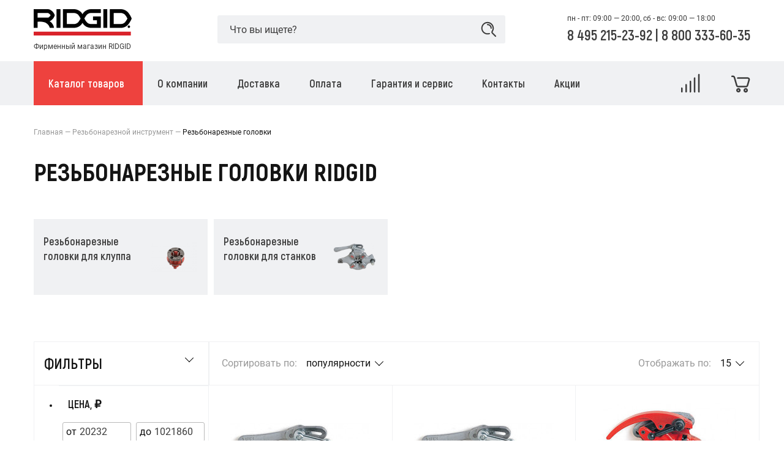

--- FILE ---
content_type: text/css
request_url: https://cdn.ridgid-russia.ru/static/bef91/stylesheet.css
body_size: 54665
content:
@charset "UTF-8";/*! normalize.css v3.0.2 | MIT License | git.io/normalize */html{font-family:sans-serif;-ms-text-size-adjust:100%;-webkit-text-size-adjust:100%}article,aside,details,figcaption,figure,footer,header,hgroup,main,menu,nav,section,summary{display:block}audio,canvas,progress,video{display:inline-block;vertical-align:baseline}audio:not([controls]){display:none;height:0}[hidden],template{display:none}a:active,a:hover{outline:0}b,optgroup,strong{font-weight:700}dfn{font-style:italic}mark{background:#ff0;color:#000}sub,sup{font-size:75%;line-height:0;position:relative;vertical-align:baseline}sup{top:-.5em}sub{bottom:-.25em}img{border:0;vertical-align:middle}svg:not(:root){overflow:hidden}hr{-moz-box-sizing:content-box;box-sizing:content-box;height:0}code,kbd,pre,samp{font-size:1em}button,input,optgroup,select,textarea{color:inherit;font:inherit;margin:0}button{overflow:visible}button,html input[type=button],input[type=reset],input[type=submit]{-webkit-appearance:button;cursor:pointer}button[disabled],html input[disabled]{cursor:default}button::-moz-focus-inner,input::-moz-focus-inner{border:0;padding:0}input{line-height:normal}input[type=checkbox],input[type=radio]{box-sizing:border-box;padding:0}input[type=number]::-webkit-inner-spin-button,input[type=number]::-webkit-outer-spin-button{height:auto}input[type=search]{-webkit-appearance:textfield;-moz-box-sizing:content-box;-webkit-box-sizing:content-box;box-sizing:content-box}input[type=search]::-webkit-search-cancel-button,input[type=search]::-webkit-search-decoration{-webkit-appearance:none}textarea{overflow:auto}td,th{padding:0}/*! Source: https://github.com/h5bp/html5-boilerplate/blob/master/src/css/main.css */@media print{*,:after,:before{background:0 0!important;color:#000!important;box-shadow:none!important;text-shadow:none!important}a,a:visited{text-decoration:underline}a[href]:after{content:" (" attr(href) ")"}abbr[title]:after{content:" (" attr(title) ")"}a[href^="#"]:after,a[href^="javascript:"]:after{content:""}blockquote,pre{border:1px solid #999;page-break-inside:avoid}thead{display:table-header-group}img,tr{page-break-inside:avoid}img{max-width:100%!important}h2,h3,p{orphans:3;widows:3}h2,h3{page-break-after:avoid}select{background:#fff!important}.navbar{display:none}.btn>.caret,.dropup>.btn>.caret{border-top-color:#000!important}.label{border:1px solid #000}.table{border-collapse:collapse!important}.table td,.table th{background-color:#fff!important}.table-bordered td,.table-bordered th{border:1px solid #ddd!important}}*,:after,:before{-webkit-box-sizing:border-box;-moz-box-sizing:border-box;box-sizing:border-box}html{font-size:10px;-webkit-tap-highlight-color:transparent;overflow-x:hidden}body{margin:0;font-family:Roboto,sans-serif;font-size:14px;line-height:1.625;color:#141414;background-color:#fff;font-weight:400;overflow-x:hidden}button,input,select,textarea{font-family:inherit;font-size:inherit;line-height:inherit}a{background-color:transparent;color:#3c3c3c;text-decoration:none;cursor:pointer}a:focus,a:hover{text-decoration:underline}a:focus{outline:0;outline:-webkit-focus-ring-color auto 5px;outline-offset:-2px}figure{margin:0}.img-responsive{display:inline-block;max-width:100%;height:auto}.img-rounded{border-radius:0}.img-thumbnail{padding:4px;line-height:1.625;background-color:#fff;border:1px solid #ddd;border-radius:3px;-webkit-transition:.2s ease-in-out;-o-transition:.2s ease-in-out;transition:.2s ease-in-out;display:inline-block;max-width:100%;height:auto}.img-circle{border-radius:50%}hr{margin-top:15px;margin-bottom:15px;border:0;border-top:1px solid #e1e1e1}.sr-only{position:absolute;width:1px;height:1px;margin:-1px;padding:0;overflow:hidden;clip:rect(0,0,0,0);border:0}.sr-only-focusable:active,.sr-only-focusable:focus{position:static;width:auto;height:auto;margin:0;overflow:visible;clip:auto}.h1,.h2,.h3,.h4,.h5,.h6,h1,h2,h3,h4,h5,h6{font-family:Akrobat,sans-serif;font-weight:400;line-height:1.1;color:#141414}.h1 .small,.h1 small,.h2 .small,.h2 small,.h3 .small,.h3 small,.h4 .small,.h4 small,.h5 .small,.h5 small,.h6 .small,.h6 small,h1 .small,h1 small,h2 .small,h2 small,h3 .small,h3 small,h4 .small,h4 small,h5 .small,h5 small,h6 .small,h6 small{font-weight:400;line-height:1;color:rgb(139.085,139.085,139.085)}.h1,.h2,.h3,h1,h2,h3{margin-top:22px;margin-bottom:11px}.h1 .small,.h1 small,.h2 .small,.h2 small,.h3 .small,.h3 small,h1 .small,h1 small,h2 .small,h2 small,h3 .small,h3 small{font-size:65%}.h4,.h5,.h6,h4,h5,h6{margin-top:11px;margin-bottom:11px}.h4 .small,.h4 small,.h5 .small,.h5 small,.h6 .small,.h6 small,h4 .small,h4 small,h5 .small,h5 small,h6 .small,h6 small{font-size:75%}.h1,h1{font-size:36px}.h2,h2{font-size:30px}.h3,h3{font-size:24px}.h4,h4{font-size:19px}.h5,.h6,h5,h6{font-size:12px}p{margin:0 0 11px}.lead{margin-bottom:22px;font-size:51px;font-weight:300;line-height:1.4}@media (min-width:768px){.lead{font-size:21px}.dl-horizontal dt{float:left;width:160px;clear:left;text-align:right;overflow:hidden;text-overflow:ellipsis;white-space:nowrap}.dl-horizontal dd{margin-left:180px}}.small,small{font-size:85%}.mark,mark{background-color:#fcf8e3;padding:.2em}.text-left{text-align:left}.text-right{text-align:right}.text-center{text-align:center}.text-justify{text-align:justify}.text-nowrap{white-space:nowrap}.text-lowercase{text-transform:lowercase}.text-uppercase{text-transform:uppercase}.text-capitalize{text-transform:capitalize}.text-muted{color:#fff}.text-primary{color:#ffcf06}a.text-primary:hover{color:rgb(210,169.5180722892,0)}.text-success{color:#3c763d}a.text-success:hover{color:rgb(42.808988764,84.191011236,43.5224719101)}.text-info{color:#31708f}a.text-info:hover{color:rgb(35.984375,82.25,105.015625)}.text-warning{color:#8a6d3b}a.text-warning:hover{color:rgb(102.2741116751,80.7817258883,43.7258883249)}.text-danger{color:#a94442}a.text-danger:hover{color:rgb(132.3234042553,53.2425531915,51.6765957447)}.bg-primary{color:#fff;background-color:#ffcf06}a.bg-primary:hover{background-color:rgb(210,169.5180722892,0)}.bg-success{background-color:#dff0d8}a.bg-success:hover{background-color:rgb(192.7777777778,225.8333333333,179.1666666667)}.bg-info{background-color:#d9edf7}a.bg-info:hover{background-color:rgb(174.8695652174,217.0434782609,238.1304347826)}.bg-warning{background-color:#fcf8e3}a.bg-warning:hover{background-color:rgb(247.064516129,236.4838709677,180.935483871)}.bg-danger{background-color:#f2dede}a.bg-danger:hover{background-color:rgb(227.5869565217,185.4130434783,185.4130434783)}ol,ul{margin-top:0;margin-bottom:11px}ol ol,ol ul,ul ol,ul ul{margin-bottom:0}.list-inline{padding-left:0;list-style:none;margin-left:-5px}.list-inline>li{display:inline-block;padding-left:5px;padding-right:5px}dl{margin-top:0;margin-bottom:22px}dd,dt{line-height:1.625}dt{font-weight:700}dd{margin-left:0}.dl-horizontal dd:after,.dl-horizontal dd:before{content:" ";display:table}.dl-horizontal dd:after{clear:both}abbr[data-original-title],abbr[title]{cursor:help;border-bottom:1px dotted}.initialism{font-size:90%;text-transform:uppercase}address{margin-bottom:22px;font-style:normal;line-height:1.625}code,kbd,pre,samp{font-family:Menlo,Monaco,Consolas,"Courier New",monospace}code{padding:2px 4px;font-size:90%;color:#c7254e;background-color:#f9f2f4;border-radius:3px}kbd{padding:2px 4px;font-size:90%;color:#fff;background-color:#333;border-radius:0;box-shadow:inset 0 -1px 0 rgba(0,0,0,.25)}kbd kbd{padding:0;font-size:100%;font-weight:700;box-shadow:none}pre{overflow:auto;display:block;padding:10.5px;margin:0 0 11px;font-size:13px;line-height:1.625;word-break:break-all;word-wrap:break-word;color:#474747;background-color:#f5f5f5;border:1px solid #ccc;border-radius:3px}pre code{padding:0;font-size:inherit;color:inherit;white-space:pre-wrap;background-color:transparent;border-radius:0}.pre-scrollable{max-height:340px;overflow-y:scroll}.container{margin-right:auto;margin-left:auto;padding-left:15px;padding-right:15px}.container:after,.container:before{content:" ";display:table}.container:after{clear:both}@media (min-width:768px){.container{width:780px}}@media (min-width:992px){.container{width:1000px}}@media (min-width:1200px){.container{width:1200px}}.container-fluid{margin-right:auto;margin-left:auto;padding-left:15px;padding-right:15px}.container-fluid:after,.container-fluid:before{content:" ";display:table}.container-fluid:after{clear:both}.row{margin-left:-15px;margin-right:-15px}.row:after,.row:before{content:" ";display:table}.row:after{clear:both}.col-lg-1,.col-lg-10,.col-lg-11,.col-lg-12,.col-lg-2,.col-lg-3,.col-lg-4,.col-lg-5,.col-lg-6,.col-lg-7,.col-lg-8,.col-lg-9,.col-md-1,.col-md-10,.col-md-11,.col-md-12,.col-md-2,.col-md-3,.col-md-4,.col-md-5,.col-md-6,.col-md-7,.col-md-8,.col-md-9,.col-sm-1,.col-sm-10,.col-sm-11,.col-sm-12,.col-sm-2,.col-sm-3,.col-sm-4,.col-sm-5,.col-sm-6,.col-sm-7,.col-sm-8,.col-sm-9,.col-xs-1,.col-xs-10,.col-xs-11,.col-xs-12,.col-xs-2,.col-xs-3,.col-xs-4,.col-xs-5,.col-xs-6,.col-xs-7,.col-xs-8,.col-xs-9{position:relative;min-height:1px;padding-left:15px;padding-right:15px}.col-xs-1,.col-xs-10,.col-xs-11,.col-xs-12,.col-xs-2,.col-xs-3,.col-xs-4,.col-xs-5,.col-xs-6,.col-xs-7,.col-xs-8,.col-xs-9{float:left}.col-xs-1{width:8.3333333333%}.col-xs-2{width:16.6666666667%}.col-xs-3{width:25%}.col-xs-4{width:33.3333333333%}.col-xs-5{width:41.6666666667%}.col-xs-6{width:50%}.col-xs-7{width:58.3333333333%}.col-xs-8{width:66.6666666667%}.col-xs-9{width:75%}.col-xs-10{width:83.3333333333%}.col-xs-11{width:91.6666666667%}.col-xs-12{width:100%}.col-xs-pull-0{right:auto}.col-xs-pull-1{right:8.3333333333%}.col-xs-pull-2{right:16.6666666667%}.col-xs-pull-3{right:25%}.col-xs-pull-4{right:33.3333333333%}.col-xs-pull-5{right:41.6666666667%}.col-xs-pull-6{right:50%}.col-xs-pull-7{right:58.3333333333%}.col-xs-pull-8{right:66.6666666667%}.col-xs-pull-9{right:75%}.col-xs-pull-10{right:83.3333333333%}.col-xs-pull-11{right:91.6666666667%}.col-xs-pull-12{right:100%}.col-xs-push-0{left:auto}.col-xs-push-1{left:8.3333333333%}.col-xs-push-2{left:16.6666666667%}.col-xs-push-3{left:25%}.col-xs-push-4{left:33.3333333333%}.col-xs-push-5{left:41.6666666667%}.col-xs-push-6{left:50%}.col-xs-push-7{left:58.3333333333%}.col-xs-push-8{left:66.6666666667%}.col-xs-push-9{left:75%}.col-xs-push-10{left:83.3333333333%}.col-xs-push-11{left:91.6666666667%}.col-xs-push-12{left:100%}.col-xs-offset-0{margin-left:0}.col-xs-offset-1{margin-left:8.3333333333%}.col-xs-offset-2{margin-left:16.6666666667%}.col-xs-offset-3{margin-left:25%}.col-xs-offset-4{margin-left:33.3333333333%}.col-xs-offset-5{margin-left:41.6666666667%}.col-xs-offset-6{margin-left:50%}.col-xs-offset-7{margin-left:58.3333333333%}.col-xs-offset-8{margin-left:66.6666666667%}.col-xs-offset-9{margin-left:75%}.col-xs-offset-10{margin-left:83.3333333333%}.col-xs-offset-11{margin-left:91.6666666667%}.col-xs-offset-12{margin-left:100%}@media (min-width:768px){.col-sm-1,.col-sm-10,.col-sm-11,.col-sm-12,.col-sm-2,.col-sm-3,.col-sm-4,.col-sm-5,.col-sm-6,.col-sm-7,.col-sm-8,.col-sm-9{float:left}.col-sm-1{width:8.3333333333%}.col-sm-2{width:16.6666666667%}.col-sm-3{width:25%}.col-sm-4{width:33.3333333333%}.col-sm-5{width:41.6666666667%}.col-sm-6{width:50%}.col-sm-7{width:58.3333333333%}.col-sm-8{width:66.6666666667%}.col-sm-9{width:75%}.col-sm-10{width:83.3333333333%}.col-sm-11{width:91.6666666667%}.col-sm-12{width:100%}.col-sm-pull-0{right:auto}.col-sm-pull-1{right:8.3333333333%}.col-sm-pull-2{right:16.6666666667%}.col-sm-pull-3{right:25%}.col-sm-pull-4{right:33.3333333333%}.col-sm-pull-5{right:41.6666666667%}.col-sm-pull-6{right:50%}.col-sm-pull-7{right:58.3333333333%}.col-sm-pull-8{right:66.6666666667%}.col-sm-pull-9{right:75%}.col-sm-pull-10{right:83.3333333333%}.col-sm-pull-11{right:91.6666666667%}.col-sm-pull-12{right:100%}.col-sm-push-0{left:auto}.col-sm-push-1{left:8.3333333333%}.col-sm-push-2{left:16.6666666667%}.col-sm-push-3{left:25%}.col-sm-push-4{left:33.3333333333%}.col-sm-push-5{left:41.6666666667%}.col-sm-push-6{left:50%}.col-sm-push-7{left:58.3333333333%}.col-sm-push-8{left:66.6666666667%}.col-sm-push-9{left:75%}.col-sm-push-10{left:83.3333333333%}.col-sm-push-11{left:91.6666666667%}.col-sm-push-12{left:100%}.col-sm-offset-0{margin-left:0}.col-sm-offset-1{margin-left:8.3333333333%}.col-sm-offset-2{margin-left:16.6666666667%}.col-sm-offset-3{margin-left:25%}.col-sm-offset-4{margin-left:33.3333333333%}.col-sm-offset-5{margin-left:41.6666666667%}.col-sm-offset-6{margin-left:50%}.col-sm-offset-7{margin-left:58.3333333333%}.col-sm-offset-8{margin-left:66.6666666667%}.col-sm-offset-9{margin-left:75%}.col-sm-offset-10{margin-left:83.3333333333%}.col-sm-offset-11{margin-left:91.6666666667%}.col-sm-offset-12{margin-left:100%}}@media (min-width:992px){.col-md-1,.col-md-10,.col-md-11,.col-md-12,.col-md-2,.col-md-3,.col-md-4,.col-md-5,.col-md-6,.col-md-7,.col-md-8,.col-md-9{float:left}.col-md-1{width:8.3333333333%}.col-md-2{width:16.6666666667%}.col-md-3{width:25%}.col-md-4{width:33.3333333333%}.col-md-5{width:41.6666666667%}.col-md-6{width:50%}.col-md-7{width:58.3333333333%}.col-md-8{width:66.6666666667%}.col-md-9{width:75%}.col-md-10{width:83.3333333333%}.col-md-11{width:91.6666666667%}.col-md-12{width:100%}.col-md-pull-0{right:auto}.col-md-pull-1{right:8.3333333333%}.col-md-pull-2{right:16.6666666667%}.col-md-pull-3{right:25%}.col-md-pull-4{right:33.3333333333%}.col-md-pull-5{right:41.6666666667%}.col-md-pull-6{right:50%}.col-md-pull-7{right:58.3333333333%}.col-md-pull-8{right:66.6666666667%}.col-md-pull-9{right:75%}.col-md-pull-10{right:83.3333333333%}.col-md-pull-11{right:91.6666666667%}.col-md-pull-12{right:100%}.col-md-push-0{left:auto}.col-md-push-1{left:8.3333333333%}.col-md-push-2{left:16.6666666667%}.col-md-push-3{left:25%}.col-md-push-4{left:33.3333333333%}.col-md-push-5{left:41.6666666667%}.col-md-push-6{left:50%}.col-md-push-7{left:58.3333333333%}.col-md-push-8{left:66.6666666667%}.col-md-push-9{left:75%}.col-md-push-10{left:83.3333333333%}.col-md-push-11{left:91.6666666667%}.col-md-push-12{left:100%}.col-md-offset-0{margin-left:0}.col-md-offset-1{margin-left:8.3333333333%}.col-md-offset-2{margin-left:16.6666666667%}.col-md-offset-3{margin-left:25%}.col-md-offset-4{margin-left:33.3333333333%}.col-md-offset-5{margin-left:41.6666666667%}.col-md-offset-6{margin-left:50%}.col-md-offset-7{margin-left:58.3333333333%}.col-md-offset-8{margin-left:66.6666666667%}.col-md-offset-9{margin-left:75%}.col-md-offset-10{margin-left:83.3333333333%}.col-md-offset-11{margin-left:91.6666666667%}.col-md-offset-12{margin-left:100%}}@media (min-width:1200px){.col-lg-1,.col-lg-10,.col-lg-11,.col-lg-12,.col-lg-2,.col-lg-3,.col-lg-4,.col-lg-5,.col-lg-6,.col-lg-7,.col-lg-8,.col-lg-9{float:left}.col-lg-1{width:8.3333333333%}.col-lg-2{width:16.6666666667%}.col-lg-3{width:25%}.col-lg-4{width:33.3333333333%}.col-lg-5{width:41.6666666667%}.col-lg-6{width:50%}.col-lg-7{width:58.3333333333%}.col-lg-8{width:66.6666666667%}.col-lg-9{width:75%}.col-lg-10{width:83.3333333333%}.col-lg-11{width:91.6666666667%}.col-lg-12{width:100%}.col-lg-pull-0{right:auto}.col-lg-pull-1{right:8.3333333333%}.col-lg-pull-2{right:16.6666666667%}.col-lg-pull-3{right:25%}.col-lg-pull-4{right:33.3333333333%}.col-lg-pull-5{right:41.6666666667%}.col-lg-pull-6{right:50%}.col-lg-pull-7{right:58.3333333333%}.col-lg-pull-8{right:66.6666666667%}.col-lg-pull-9{right:75%}.col-lg-pull-10{right:83.3333333333%}.col-lg-pull-11{right:91.6666666667%}.col-lg-pull-12{right:100%}.col-lg-push-0{left:auto}.col-lg-push-1{left:8.3333333333%}.col-lg-push-2{left:16.6666666667%}.col-lg-push-3{left:25%}.col-lg-push-4{left:33.3333333333%}.col-lg-push-5{left:41.6666666667%}.col-lg-push-6{left:50%}.col-lg-push-7{left:58.3333333333%}.col-lg-push-8{left:66.6666666667%}.col-lg-push-9{left:75%}.col-lg-push-10{left:83.3333333333%}.col-lg-push-11{left:91.6666666667%}.col-lg-push-12{left:100%}.col-lg-offset-0{margin-left:0}.col-lg-offset-1{margin-left:8.3333333333%}.col-lg-offset-2{margin-left:16.6666666667%}.col-lg-offset-3{margin-left:25%}.col-lg-offset-4{margin-left:33.3333333333%}.col-lg-offset-5{margin-left:41.6666666667%}.col-lg-offset-6{margin-left:50%}.col-lg-offset-7{margin-left:58.3333333333%}.col-lg-offset-8{margin-left:66.6666666667%}.col-lg-offset-9{margin-left:75%}.col-lg-offset-10{margin-left:83.3333333333%}.col-lg-offset-11{margin-left:91.6666666667%}.col-lg-offset-12{margin-left:100%}}table{border-collapse:collapse;border-spacing:0;background-color:transparent}caption{padding:15px 10px;color:#fff;text-align:left}th{text-align:left}.table{width:100%;max-width:100%}.table>tbody>tr>td,.table>tbody>tr>th,.table>tfoot>tr>td,.table>tfoot>tr>th,.table>thead>tr>td,.table>thead>tr>th{padding:10px 5px;line-height:1.625;vertical-align:top;border-top:1px solid #ddd}.table>thead>tr>th{vertical-align:bottom;border-bottom:2px solid #ddd}.table>caption+thead>tr:first-child>td,.table>caption+thead>tr:first-child>th,.table>colgroup+thead>tr:first-child>td,.table>colgroup+thead>tr:first-child>th,.table>thead:first-child>tr:first-child>td,.table>thead:first-child>tr:first-child>th{border-top:0}.table>tbody+tbody{border-top:1px solid #ddd}.table .table{background-color:#fff}.table-condensed>tbody>tr>td,.table-condensed>tbody>tr>th,.table-condensed>tfoot>tr>td,.table-condensed>tfoot>tr>th,.table-condensed>thead>tr>td,.table-condensed>thead>tr>th{padding:5px}.table-bordered,.table-bordered>tbody>tr>td,.table-bordered>tbody>tr>th,.table-bordered>tfoot>tr>td,.table-bordered>tfoot>tr>th,.table-bordered>thead>tr>td,.table-bordered>thead>tr>th{border:1px solid #ddd}.table-striped>tbody>tr:nth-child(odd){background-color:#f9f9f9}.table-hover>tbody>tr:hover{background-color:#f5f5f5}table col[class*=col-]{position:static;float:none;display:table-column}table td[class*=col-],table th[class*=col-]{position:static;float:none;display:table-cell}.table>tbody>tr.active>td,.table>tbody>tr.active>th,.table>tbody>tr>td.active,.table>tbody>tr>th.active,.table>tfoot>tr.active>td,.table>tfoot>tr.active>th,.table>tfoot>tr>td.active,.table>tfoot>tr>th.active,.table>thead>tr.active>td,.table>thead>tr.active>th,.table>thead>tr>td.active,.table>thead>tr>th.active{background-color:#f5f5f5}.table-hover>tbody>tr.active:hover>td,.table-hover>tbody>tr.active:hover>th,.table-hover>tbody>tr:hover>.active,.table-hover>tbody>tr>td.active:hover,.table-hover>tbody>tr>th.active:hover{background-color:rgb(232.25,232.25,232.25)}.table>tbody>tr.success>td,.table>tbody>tr.success>th,.table>tbody>tr>td.success,.table>tbody>tr>th.success,.table>tfoot>tr.success>td,.table>tfoot>tr.success>th,.table>tfoot>tr>td.success,.table>tfoot>tr>th.success,.table>thead>tr.success>td,.table>thead>tr.success>th,.table>thead>tr>td.success,.table>thead>tr>th.success{background-color:#dff0d8}.table-hover>tbody>tr.success:hover>td,.table-hover>tbody>tr.success:hover>th,.table-hover>tbody>tr:hover>.success,.table-hover>tbody>tr>td.success:hover,.table-hover>tbody>tr>th.success:hover{background-color:rgb(207.8888888889,232.9166666667,197.5833333333)}.table>tbody>tr.info>td,.table>tbody>tr.info>th,.table>tbody>tr>td.info,.table>tbody>tr>th.info,.table>tfoot>tr.info>td,.table>tfoot>tr.info>th,.table>tfoot>tr>td.info,.table>tfoot>tr>th.info,.table>thead>tr.info>td,.table>thead>tr.info>th,.table>thead>tr>td.info,.table>thead>tr>th.info{background-color:#d9edf7}.table-hover>tbody>tr.info:hover>td,.table-hover>tbody>tr.info:hover>th,.table-hover>tbody>tr:hover>.info,.table-hover>tbody>tr>td.info:hover,.table-hover>tbody>tr>th.info:hover{background-color:rgb(195.9347826087,227.0217391304,242.5652173913)}.table>tbody>tr.warning>td,.table>tbody>tr.warning>th,.table>tbody>tr>td.warning,.table>tbody>tr>th.warning,.table>tfoot>tr.warning>td,.table>tfoot>tr.warning>th,.table>tfoot>tr>td.warning,.table>tfoot>tr>th.warning,.table>thead>tr.warning>td,.table>thead>tr.warning>th,.table>thead>tr>td.warning,.table>thead>tr>th.warning{background-color:#fcf8e3}.table-hover>tbody>tr.warning:hover>td,.table-hover>tbody>tr.warning:hover>th,.table-hover>tbody>tr:hover>.warning,.table-hover>tbody>tr>td.warning:hover,.table-hover>tbody>tr>th.warning:hover{background-color:rgb(249.5322580645,242.2419354839,203.9677419355)}.table>tbody>tr.danger>td,.table>tbody>tr.danger>th,.table>tbody>tr>td.danger,.table>tbody>tr>th.danger,.table>tfoot>tr.danger>td,.table>tfoot>tr.danger>th,.table>tfoot>tr>td.danger,.table>tfoot>tr>th.danger,.table>thead>tr.danger>td,.table>thead>tr.danger>th,.table>thead>tr>td.danger,.table>thead>tr>th.danger{background-color:#f2dede}.table-hover>tbody>tr.danger:hover>td,.table-hover>tbody>tr.danger:hover>th,.table-hover>tbody>tr:hover>.danger,.table-hover>tbody>tr>td.danger:hover,.table-hover>tbody>tr>th.danger:hover{background-color:rgb(234.7934782609,203.7065217391,203.7065217391)}.table-responsive{overflow-x:auto;min-height:.01%}@media screen and (max-width:767px){.table-responsive{width:100%;margin-bottom:16.5px;overflow-y:hidden;-ms-overflow-style:-ms-autohiding-scrollbar;border:1px solid #ddd}.table-responsive>.table{margin-bottom:0}.table-responsive>.table>tbody>tr>td,.table-responsive>.table>tbody>tr>th,.table-responsive>.table>tfoot>tr>td,.table-responsive>.table>tfoot>tr>th,.table-responsive>.table>thead>tr>td,.table-responsive>.table>thead>tr>th{white-space:nowrap}.table-responsive>.table-bordered{border:0}.table-responsive>.table-bordered>tbody>tr>td:first-child,.table-responsive>.table-bordered>tbody>tr>th:first-child,.table-responsive>.table-bordered>tfoot>tr>td:first-child,.table-responsive>.table-bordered>tfoot>tr>th:first-child,.table-responsive>.table-bordered>thead>tr>td:first-child,.table-responsive>.table-bordered>thead>tr>th:first-child{border-left:0}.table-responsive>.table-bordered>tbody>tr>td:last-child,.table-responsive>.table-bordered>tbody>tr>th:last-child,.table-responsive>.table-bordered>tfoot>tr>td:last-child,.table-responsive>.table-bordered>tfoot>tr>th:last-child,.table-responsive>.table-bordered>thead>tr>td:last-child,.table-responsive>.table-bordered>thead>tr>th:last-child{border-right:0}.table-responsive>.table-bordered>tbody>tr:last-child>td,.table-responsive>.table-bordered>tbody>tr:last-child>th,.table-responsive>.table-bordered>tfoot>tr:last-child>td,.table-responsive>.table-bordered>tfoot>tr:last-child>th{border-bottom:0}}fieldset{padding:0;margin:0;border:0;min-width:0}legend{display:block;width:100%;padding:0;margin-bottom:22px;font-size:16px;line-height:inherit;color:#141414;border:0;border-bottom:1px solid #e5e5e5}label{display:inline-block;max-width:100%;margin-bottom:5px;font-weight:700}input[type=search]{-webkit-box-sizing:border-box;-moz-box-sizing:border-box;box-sizing:border-box;-webkit-appearance:none}input[type=checkbox],input[type=radio]{margin:4px 0 0;line-height:normal}input[type=file]{display:block}input[type=range]{display:block;width:100%}select[multiple],select[size]{height:auto}input[type=checkbox]:focus,input[type=file]:focus,input[type=radio]:focus{outline:0;outline:-webkit-focus-ring-color auto 5px;outline-offset:-2px}output{display:block;padding-top:10px;font-size:14px;line-height:1.625;color:#8899a6}.form-control{display:block;width:100%;height:36px;padding:9px 15px;font-size:14px;font-style:normal;font-weight:400;font-family:Roboto,sans-serif;line-height:1.625;color:#3c3c3c;background-color:#fff;background-image:none;border:1px solid #e5e5e5;border-radius:3px;-webkit-box-shadow:inset 0 1px 1px transparent;box-shadow:inset 0 1px 1px transparent;-webkit-transition:border-color .15s ease-in-out,box-shadow .15s ease-in-out;-o-transition:border-color .15s ease-in-out,box-shadow .15s ease-in-out;transition:border-color .15s ease-in-out,box-shadow .15s ease-in-out}.form-control:focus{border-color:#e5e5e5;outline:0;-webkit-box-shadow:none;box-shadow:none}.form-control::-moz-placeholder{opacity:1}.form-control:-ms-input-placeholder{color:#aaa}.form-control::-webkit-input-placeholder{color:#aaa}.form-control[disabled],.form-control[readonly],fieldset[disabled] .form-control{cursor:not-allowed;background-color:#f3f3f3;opacity:1}textarea.form-control{height:auto}@media screen and (-webkit-min-device-pixel-ratio:0){input[type=date],input[type=datetime-local],input[type=month],input[type=time]{line-height:36px}input[type=date].input-sm,input[type=datetime-local].input-sm,input[type=month].input-sm,input[type=time].input-sm{line-height:30px}input[type=date].input-lg,input[type=datetime-local].input-lg,input[type=month].input-lg,input[type=time].input-lg{line-height:50px}}.form-group{margin-bottom:15px}.checkbox,.radio{position:relative;display:block;margin:8px 0;font-size:12px;font-weight:500;color:#666;text-transform:uppercase}.checkbox label,.radio label{min-height:22px;padding-left:20px;margin-bottom:0;font-weight:400;cursor:pointer}.checkbox input[type=checkbox],.checkbox-inline input[type=checkbox],.radio input[type=radio],.radio-inline input[type=radio]{position:absolute;margin-left:-20px}.checkbox+.checkbox,.radio+.radio{margin-top:-5px}.checkbox-inline,.radio-inline{display:inline-block;padding-left:20px;margin-bottom:0;vertical-align:middle;font-weight:400;cursor:pointer}.checkbox-inline+.checkbox-inline,.radio-inline+.radio-inline{margin-top:0;margin-left:10px}.checkbox-inline.disabled,.checkbox.disabled label,.radio-inline.disabled,.radio.disabled label,fieldset[disabled] .checkbox label,fieldset[disabled] .checkbox-inline,fieldset[disabled] .radio label,fieldset[disabled] .radio-inline,fieldset[disabled] input[type=checkbox],fieldset[disabled] input[type=radio],input[type=checkbox].disabled,input[type=checkbox][disabled],input[type=radio].disabled,input[type=radio][disabled]{cursor:not-allowed}.form-control-static{padding-top:10px;padding-bottom:10px;margin-bottom:0}.form-control-static.input-lg,.form-control-static.input-sm{padding-left:0;padding-right:0}.form-group-sm .form-control,.input-sm{height:30px;padding:5px 20px;font-size:12px;line-height:1.5;border-radius:0}.form-group-sm .form-control,select.input-sm{height:30px;line-height:30px}.form-group-sm .form-control,select[multiple].input-sm,textarea.input-sm{height:auto}.form-group-lg .form-control,.input-lg{height:50px;padding:13px 28px;font-size:18px;line-height:1.33;border-radius:0}.form-group-lg .form-control,select.input-lg{height:50px;line-height:50px}.form-group-lg .form-control,select[multiple].input-lg,textarea.input-lg{height:auto}.has-feedback{position:relative}.has-feedback .form-control{padding-right:45px}.form-control-feedback{position:absolute;top:0;right:0;z-index:2;display:block;width:36px;height:36px;line-height:36px;text-align:center;pointer-events:none}.input-lg+.form-control-feedback{width:50px;height:50px;line-height:50px}.input-sm+.form-control-feedback{width:30px;height:30px;line-height:30px}.has-success .checkbox,.has-success .checkbox-inline,.has-success .control-label,.has-success .help-block,.has-success .radio,.has-success .radio-inline,.has-success.checkbox label,.has-success.checkbox-inline label,.has-success.radio label,.has-success.radio-inline label{color:#3c763d}.has-success .form-control{border-color:#3c763d;-webkit-box-shadow:inset 0 1px 1px rgba(0,0,0,.075);box-shadow:inset 0 1px 1px rgba(0,0,0,.075)}.has-success .form-control:focus{border-color:rgb(42.808988764,84.191011236,43.5224719101);-webkit-box-shadow:inset 0 1px 1px rgba(0,0,0,.075),0 0 6px rgb(102.5280898876,177.4719101124,103.8202247191);box-shadow:inset 0 1px 1px rgba(0,0,0,.075),0 0 6px rgb(102.5280898876,177.4719101124,103.8202247191)}.has-success .input-group-addon{color:#3c763d;border-color:#3c763d;background-color:#dff0d8}.has-success .form-control-feedback{color:#3c763d}.has-warning .checkbox,.has-warning .checkbox-inline,.has-warning .control-label,.has-warning .help-block,.has-warning .radio,.has-warning .radio-inline,.has-warning.checkbox label,.has-warning.checkbox-inline label,.has-warning.radio label,.has-warning.radio-inline label{color:#8a6d3b}.has-warning .form-control{border-color:#8a6d3b;-webkit-box-shadow:inset 0 1px 1px rgba(0,0,0,.075);box-shadow:inset 0 1px 1px rgba(0,0,0,.075)}.has-warning .form-control:focus{border-color:rgb(102.2741116751,80.7817258883,43.7258883249);-webkit-box-shadow:inset 0 1px 1px rgba(0,0,0,.075),0 0 6px rgb(191.807106599,160.7461928934,107.192893401);box-shadow:inset 0 1px 1px rgba(0,0,0,.075),0 0 6px rgb(191.807106599,160.7461928934,107.192893401)}.has-warning .input-group-addon{color:#8a6d3b;border-color:#8a6d3b;background-color:#fcf8e3}.has-warning .form-control-feedback{color:#8a6d3b}.has-error .checkbox,.has-error .checkbox-inline,.has-error .control-label,.has-error .help-block,.has-error .radio,.has-error .radio-inline,.has-error.checkbox label,.has-error.checkbox-inline label,.has-error.radio label,.has-error.radio-inline label{color:#a94442}.has-error .form-control{border-color:#a94442;-webkit-box-shadow:inset 0 1px 1px rgba(0,0,0,.075);box-shadow:inset 0 1px 1px rgba(0,0,0,.075)}.has-error .form-control:focus{border-color:rgb(132.3234042553,53.2425531915,51.6765957447);-webkit-box-shadow:inset 0 1px 1px rgba(0,0,0,.075),0 0 6px rgb(206.4127659574,132.0595744681,130.5872340426);box-shadow:inset 0 1px 1px rgba(0,0,0,.075),0 0 6px rgb(206.4127659574,132.0595744681,130.5872340426)}.has-error .input-group-addon{color:#a94442;border-color:#a94442;background-color:#f2dede}.has-error .form-control-feedback{color:#a94442}.has-feedback label~.form-control-feedback{top:27px}.has-feedback label.sr-only~.form-control-feedback{top:0}.help-block{display:block;margin-top:5px;margin-bottom:10px;color:rgb(83.75,83.75,83.75)}.form-horizontal .checkbox,.form-horizontal .checkbox-inline,.form-horizontal .radio,.form-horizontal .radio-inline{margin-top:0;margin-bottom:0}.form-horizontal .checkbox,.form-horizontal .radio{min-height:32px}.form-horizontal .form-group{margin-left:-15px;margin-right:-15px}.form-horizontal .form-group:after,.form-horizontal .form-group:before{content:" ";display:table}.form-horizontal .form-group:after{clear:both}.form-horizontal .has-feedback .form-control-feedback{right:15px}@media (min-width:768px){.form-inline .form-group{display:inline-block;margin-bottom:0;vertical-align:middle}.form-inline .form-control{display:inline-block;width:auto;vertical-align:middle}.form-inline .form-control-static{display:inline-block}.form-inline .input-group{display:inline-table;vertical-align:middle}.form-inline .input-group .form-control,.form-inline .input-group .input-group-addon,.form-inline .input-group .input-group-btn{width:auto}.form-inline .input-group>.form-control{width:100%}.form-inline .control-label{margin-bottom:0;vertical-align:middle}.form-inline .checkbox,.form-inline .radio{display:inline-block;margin-top:0;margin-bottom:0;vertical-align:middle}.form-inline .checkbox label,.form-inline .radio label{padding-left:0}.form-inline .checkbox input[type=checkbox],.form-inline .radio input[type=radio]{position:relative;margin-left:0}.form-inline .has-feedback .form-control-feedback{top:0}.form-horizontal .control-label{margin-bottom:0;padding-top:10px}.form-horizontal .form-group-lg .control-label{padding-top:18.29px}.form-horizontal .form-group-sm .control-label{padding-top:6px}}.btn{display:inline-block;margin-bottom:0;text-align:center;vertical-align:middle;touch-action:manipulation;cursor:pointer;background-image:none;border:1px solid transparent;white-space:nowrap;-webkit-user-select:none;-moz-user-select:none;-ms-user-select:none;user-select:none;text-transform:uppercase}.btn.active.focus,.btn.active:focus,.btn.focus,.btn:active.focus,.btn:active:focus,.btn:focus{outline:0;outline:-webkit-focus-ring-color auto 5px;outline-offset:-2px}.btn.focus,.btn:focus,.btn:hover{color:#141414;text-decoration:none}.btn.active,.btn:active{outline:0;background-image:none}.btn.disabled,.btn[disabled],fieldset[disabled] .btn{cursor:not-allowed;pointer-events:none;opacity:.65;-webkit-box-shadow:none;box-shadow:none}.btn-default.active,.btn-default.focus,.btn-default:active,.btn-default:focus,.btn-default:hover,.open>.btn-default.dropdown-toggle{color:#fff;background-color:rgb(39.5,39.5,39.5);border-color:rgb(34.4,34.4,34.4)}.btn-default.active,.btn-default:active,.open>.btn-default.dropdown-toggle{background-image:none}.btn-default.disabled,.btn-default.disabled.active,.btn-default.disabled.focus,.btn-default.disabled:active,.btn-default.disabled:focus,.btn-default.disabled:hover,.btn-default[disabled],.btn-default[disabled].active,.btn-default[disabled].focus,.btn-default[disabled]:active,.btn-default[disabled]:focus,.btn-default[disabled]:hover,fieldset[disabled] .btn-default,fieldset[disabled] .btn-default.active,fieldset[disabled] .btn-default.focus,fieldset[disabled] .btn-default:active,fieldset[disabled] .btn-default:focus,fieldset[disabled] .btn-default:hover{background-color:#414141;border-color:#414141}.btn-success{color:#fff;background-color:#6eae34;border-color:transparent}.btn-success.active,.btn-success.focus,.btn-success:active,.btn-success:focus,.btn-success:hover,.open>.btn-success.dropdown-toggle{color:#fff;background-color:rgb(85.1769911504,134.7345132743,40.2654867257);border-color:hsla(0,0%,-12%,0)}.btn-success.active,.btn-success:active,.open>.btn-success.dropdown-toggle{background-image:none}.btn-success.disabled,.btn-success.disabled.active,.btn-success.disabled.focus,.btn-success.disabled:active,.btn-success.disabled:focus,.btn-success.disabled:hover,.btn-success[disabled],.btn-success[disabled].active,.btn-success[disabled].focus,.btn-success[disabled]:active,.btn-success[disabled]:focus,.btn-success[disabled]:hover,fieldset[disabled] .btn-success,fieldset[disabled] .btn-success.active,fieldset[disabled] .btn-success.focus,fieldset[disabled] .btn-success:active,fieldset[disabled] .btn-success:focus,fieldset[disabled] .btn-success:hover{background-color:#6eae34;border-color:transparent}.btn-success .badge{color:#6eae34;background-color:#fff}.btn-info{color:#fff;background-color:#03a9f4;border-color:rgb(2.6902834008,151.5526315789,218.8097165992)}.btn-info.active,.btn-info.focus,.btn-info:active,.btn-info:focus,.btn-info:hover,.open>.btn-info.dropdown-toggle{color:#fff;background-color:rgb(2.3805668016,134.1052631579,193.6194331984);border-color:rgb(1.9469635628,109.6789473684,158.3530364372)}.btn-info.active,.btn-info:active,.open>.btn-info.dropdown-toggle{background-image:none}.btn-info.disabled,.btn-info.disabled.active,.btn-info.disabled.focus,.btn-info.disabled:active,.btn-info.disabled:focus,.btn-info.disabled:hover,.btn-info[disabled],.btn-info[disabled].active,.btn-info[disabled].focus,.btn-info[disabled]:active,.btn-info[disabled]:focus,.btn-info[disabled]:hover,fieldset[disabled] .btn-info,fieldset[disabled] .btn-info.active,fieldset[disabled] .btn-info.focus,fieldset[disabled] .btn-info:active,fieldset[disabled] .btn-info:focus,fieldset[disabled] .btn-info:hover{background-color:#03a9f4;border-color:rgb(2.6902834008,151.5526315789,218.8097165992)}.btn-info .badge{color:#03a9f4;background-color:#fff}.btn-warning{color:#fff;background-color:#efc73a;border-color:rgb(237.0845070423,192.2957746479,34.4154929577)}.btn-warning.active,.btn-warning.focus,.btn-warning:active,.btn-warning:focus,.btn-warning:hover,.open>.btn-warning.dropdown-toggle{color:#fff;background-color:rgb(227.5211267606,181.323943662,18.4788732394);border-color:rgb(194.5028169014,155.0098591549,15.7971830986)}.btn-warning.active,.btn-warning:active,.open>.btn-warning.dropdown-toggle{background-image:none}.btn-warning.disabled,.btn-warning.disabled.active,.btn-warning.disabled.focus,.btn-warning.disabled:active,.btn-warning.disabled:focus,.btn-warning.disabled:hover,.btn-warning[disabled],.btn-warning[disabled].active,.btn-warning[disabled].focus,.btn-warning[disabled]:active,.btn-warning[disabled]:focus,.btn-warning[disabled]:hover,fieldset[disabled] .btn-warning,fieldset[disabled] .btn-warning.active,fieldset[disabled] .btn-warning.focus,fieldset[disabled] .btn-warning:active,fieldset[disabled] .btn-warning:focus,fieldset[disabled] .btn-warning:hover{background-color:#efc73a;border-color:rgb(237.0845070423,192.2957746479,34.4154929577)}.btn-warning .badge{color:#efc73a;background-color:#fff}.btn-danger{color:#fff;background-color:#f6821f;border-color:rgb(241.7854077253,116.5751072961,9.7145922747)}.btn-danger.active,.btn-danger.focus,.btn-danger:active,.btn-danger:focus,.btn-danger:hover,.open>.btn-danger.dropdown-toggle{color:#fff;background-color:rgb(217.2703862661,104.7553648069,8.7296137339);border-color:rgb(182.9493562232,88.2077253219,7.3506437768)}.btn-danger.active,.btn-danger:active,.open>.btn-danger.dropdown-toggle{background-image:none}.btn-danger.disabled,.btn-danger.disabled.active,.btn-danger.disabled.focus,.btn-danger.disabled:active,.btn-danger.disabled:focus,.btn-danger.disabled:hover,.btn-danger[disabled],.btn-danger[disabled].active,.btn-danger[disabled].focus,.btn-danger[disabled]:active,.btn-danger[disabled]:focus,.btn-danger[disabled]:hover,fieldset[disabled] .btn-danger,fieldset[disabled] .btn-danger.active,fieldset[disabled] .btn-danger.focus,fieldset[disabled] .btn-danger:active,fieldset[disabled] .btn-danger:focus,fieldset[disabled] .btn-danger:hover{background-color:#f6821f;border-color:rgb(241.7854077253,116.5751072961,9.7145922747)}.btn-danger .badge{color:#f6821f;background-color:#fff}.btn-link,.btn-link.active,.btn-link:active,.btn-link[disabled],fieldset[disabled] .btn-link{background-color:transparent;-webkit-box-shadow:none;box-shadow:none}.btn-link:focus,.btn-link:hover{color:#666;text-decoration:none;background-color:transparent}.btn-link[disabled]:focus,.btn-link[disabled]:hover,fieldset[disabled] .btn-link:focus,fieldset[disabled] .btn-link:hover{color:rgb(139.085,139.085,139.085);text-decoration:none}.btn-lg{height:46px;padding:18px 33px;font-size:13px;line-height:10px;border-radius:0}.btn-md{height:42px;padding:12px 25px;font-size:13px;line-height:1.33;border-radius:0}.btn-sm{height:40px;padding:0 25px;font-size:12px;line-height:40px;border-radius:3px}.btn-xs{height:32px;padding:0 20px;font-size:13px;line-height:31px;border-radius:3px;font-weight:500}.btn-block{display:block;width:100%}.btn-block+.btn-block{margin-top:5px}input[type=button].btn-block,input[type=reset].btn-block,input[type=submit].btn-block{width:100%}.fade{opacity:0;-webkit-transition:opacity .15s linear;-o-transition:opacity .15s linear;transition:opacity .15s linear}.fade.in{opacity:1}.collapse{display:none;visibility:hidden}.collapse.in{display:block;visibility:visible}tr.collapse.in{display:table-row}tbody.collapse.in{display:table-row-group}.collapsing{position:relative;height:0;overflow:hidden;-webkit-transition-property:height,visibility;transition-property:height,visibility;-webkit-transition-duration:.35s;transition-duration:.35s;-webkit-transition-timing-function:ease;transition-timing-function:ease}.caret{display:inline-block;width:0;height:0;margin-left:2px;vertical-align:middle;border-top:4px solid;border-right:4px solid transparent;border-left:4px solid transparent}.dropdown{position:relative}.dropdown-toggle:focus{outline:0}.dropdown-menu{position:absolute;top:100%;left:0;z-index:1000;display:none;float:left;min-width:400px;padding:10px;margin:2px 0 0;list-style:none;font-size:14px;text-align:left;background-color:#fff;border-radius:3px;-webkit-box-shadow:0 6px 12px rgba(0,0,0,.175);box-shadow:0 6px 12px rgba(0,0,0,.175);background-clip:padding-box;color:#141414}.dropdown-menu.pull-right{right:0;left:auto}.dropdown-menu .divider{height:1px;margin:10px 0;overflow:hidden;background-color:#e5e5e5}.dropdown-menu>li>a{display:block;padding:3px 20px;clear:both;font-weight:400;color:#141414;white-space:nowrap}.dropdown-menu>li>a:focus,.dropdown-menu>li>a:hover{text-decoration:none}.dropdown-menu>.active>a,.dropdown-menu>.active>a:focus,.dropdown-menu>.active>a:hover{color:#fff;text-decoration:none;outline:0;background-color:#ffcf06}.dropdown-menu>.disabled>a,.dropdown-menu>.disabled>a:focus,.dropdown-menu>.disabled>a:hover{color:rgb(139.085,139.085,139.085)}.dropdown-menu>.disabled>a:focus,.dropdown-menu>.disabled>a:hover{text-decoration:none;background-color:transparent;background-image:none;cursor:not-allowed}.open>.dropdown-menu{display:block}.open>a{outline:0}.dropdown-menu-right{left:auto;right:0}.dropdown-menu-left{left:0;right:auto}.dropdown-header{display:block;padding:3px 20px;font-size:12px;line-height:1.625;color:rgb(139.085,139.085,139.085);white-space:nowrap}.dropdown-backdrop{position:fixed;left:0;right:0;bottom:0;top:0;z-index:990}.pull-right>.dropdown-menu{right:0;left:auto}.dropup .caret,.navbar-fixed-bottom .dropdown .caret{border-top:0;border-bottom:4px solid;content:""}.dropup .dropdown-menu,.navbar-fixed-bottom .dropdown .dropdown-menu{top:auto;bottom:100%;margin-bottom:1px}.btn-group,.btn-group-vertical{position:relative;display:inline-block;vertical-align:middle}.btn-group-vertical>.btn,.btn-group>.btn{position:relative;float:left}.btn-group-vertical>.btn.active,.btn-group-vertical>.btn:active,.btn-group-vertical>.btn:focus,.btn-group-vertical>.btn:hover,.btn-group>.btn.active,.btn-group>.btn:active,.btn-group>.btn:focus,.btn-group>.btn:hover{z-index:2}.btn-group .btn+.btn,.btn-group .btn+.btn-group,.btn-group .btn-group+.btn,.btn-group .btn-group+.btn-group{margin-left:-1px}.btn-toolbar{margin-left:-5px}.btn-toolbar:after,.btn-toolbar:before{content:" ";display:table}.btn-toolbar:after{clear:both}.btn-toolbar .btn-group,.btn-toolbar .input-group{float:left}.btn-toolbar>.btn,.btn-toolbar>.btn-group,.btn-toolbar>.input-group{margin-left:5px}.btn-group>.btn:not(:first-child):not(:last-child):not(.dropdown-toggle){border-radius:0}.btn-group>.btn:first-child{margin-left:0}.btn-group>.btn:first-child:not(:last-child):not(.dropdown-toggle){border-bottom-right-radius:0;border-top-right-radius:0}.btn-group>.btn:last-child:not(:first-child),.btn-group>.dropdown-toggle:not(:first-child){border-bottom-left-radius:0;border-top-left-radius:0}.btn-group>.btn-group{float:left}.btn-group>.btn-group:not(:first-child):not(:last-child)>.btn{border-radius:0}.btn-group>.btn-group:first-child>.btn:last-child,.btn-group>.btn-group:first-child>.dropdown-toggle{border-bottom-right-radius:0;border-top-right-radius:0}.btn-group>.btn-group:last-child>.btn:first-child{border-bottom-left-radius:0;border-top-left-radius:0}.btn-group .dropdown-toggle:active,.btn-group.open .dropdown-toggle{outline:0}.btn-group>.btn+.dropdown-toggle{padding-left:8px;padding-right:8px}.btn-group.btn-group-lg>.btn+.dropdown-toggle,.btn-group>.btn-lg+.dropdown-toggle{padding-left:12px;padding-right:12px}.btn-group.open .dropdown-toggle{-webkit-box-shadow:inset 0 3px 5px rgba(0,0,0,.125);box-shadow:inset 0 3px 5px rgba(0,0,0,.125)}.btn-group.open .dropdown-toggle.btn-link{-webkit-box-shadow:none;box-shadow:none}.btn .caret{margin-left:0}.btn-group-lg>.btn .caret,.btn-lg .caret{border-width:5px 5px 0}.dropup .btn-group-lg>.btn .caret,.dropup .btn-lg .caret{border-width:0 5px 5px}.btn-group-vertical>.btn,.btn-group-vertical>.btn-group,.btn-group-vertical>.btn-group>.btn{display:block;float:none;width:100%;max-width:100%}.btn-group-vertical>.btn-group:after,.btn-group-vertical>.btn-group:before{content:" ";display:table}.btn-group-vertical>.btn-group:after{clear:both}.btn-group-vertical>.btn-group>.btn{float:none}.btn-group-vertical>.btn+.btn,.btn-group-vertical>.btn+.btn-group,.btn-group-vertical>.btn-group+.btn,.btn-group-vertical>.btn-group+.btn-group{margin-top:-1px;margin-left:0}.btn-group-vertical>.btn:not(:first-child):not(:last-child){border-radius:0}.btn-group-vertical>.btn:first-child:not(:last-child){border-top-right-radius:3px;border-bottom-right-radius:0;border-bottom-left-radius:0}.btn-group-vertical>.btn:last-child:not(:first-child){border-bottom-left-radius:3px;border-top-right-radius:0;border-top-left-radius:0}.btn-group-vertical>.btn-group:not(:first-child):not(:last-child)>.btn{border-radius:0}.btn-group-vertical>.btn-group:first-child:not(:last-child)>.btn:last-child,.btn-group-vertical>.btn-group:first-child:not(:last-child)>.dropdown-toggle{border-bottom-right-radius:0;border-bottom-left-radius:0}.btn-group-vertical>.btn-group:last-child:not(:first-child)>.btn:first-child{border-top-right-radius:0;border-top-left-radius:0}.btn-group-justified{display:table;width:100%;table-layout:fixed;border-collapse:separate}.btn-group-justified>.btn,.btn-group-justified>.btn-group{float:none;display:table-cell;width:1%}.btn-group-justified>.btn-group .btn{width:100%}.btn-group-justified>.btn-group .dropdown-menu{left:auto}[data-toggle=buttons]>.btn input[type=checkbox],[data-toggle=buttons]>.btn input[type=radio],[data-toggle=buttons]>.btn-group>.btn input[type=checkbox],[data-toggle=buttons]>.btn-group>.btn input[type=radio]{position:absolute;clip:rect(0,0,0,0);pointer-events:none}.input-group{position:relative;display:table;border-collapse:separate}.input-group[class*=col-]{float:none;padding-left:0;padding-right:0}.input-group .form-control{position:relative;float:left;width:100%;margin-bottom:0}.input-group .form-control,.input-group-addon,.input-group-btn{display:table-cell}.input-group .form-control:not(:first-child):not(:last-child),.input-group-addon:not(:first-child):not(:last-child),.input-group-btn:not(:first-child):not(:last-child){border-radius:0}.input-group-addon,.input-group-btn{width:1%;white-space:nowrap;vertical-align:middle}.input-group-addon{padding:9px 28px;font-size:14px;font-weight:400;line-height:1;color:#8899a6;text-align:center;background-color:#f3f3f3;border:1px solid #e5e5e5;border-radius:3px}.input-group-addon.input-sm,.input-group-sm>.input-group-addon,.input-group-sm>.input-group-btn>.input-group-addon.btn{padding:5px 20px;font-size:12px;border-radius:0}.input-group-addon.input-lg,.input-group-lg>.input-group-addon,.input-group-lg>.input-group-btn>.input-group-addon.btn{padding:13px 28px;font-size:18px;border-radius:0}.input-group-addon input[type=checkbox],.input-group-addon input[type=radio]{margin-top:0}.input-group-addon:first-child{border-right:0}.input-group-addon:last-child{border-left:0}.input-group-btn{position:relative;white-space:nowrap}.input-group-btn>.btn{position:relative}.input-group-btn>.btn+.btn{margin-left:-1px}.input-group-btn>.btn:active,.input-group-btn>.btn:focus,.input-group-btn>.btn:hover{z-index:2}.input-group-btn:first-child>.btn,.input-group-btn:first-child>.btn-group{margin-right:-1px}.input-group-btn:last-child>.btn,.input-group-btn:last-child>.btn-group{margin-left:-1px}.nav{margin-bottom:0;padding-left:0;list-style:none}.nav:after,.nav:before{content:" ";display:table}.nav:after{clear:both}.nav>li{position:relative;display:block}.nav>li>a{position:relative;display:block;padding:10px 25px}.nav>li>a:focus,.nav>li>a:hover{text-decoration:none}.nav>li.disabled>a{color:rgb(139.085,139.085,139.085)}.nav>li.disabled>a:focus,.nav>li.disabled>a:hover{color:rgb(139.085,139.085,139.085);text-decoration:none;background-color:transparent;cursor:not-allowed}.nav .open>a,.nav .open>a:focus,.nav .open>a:hover{background-color:#fff;border-color:#666}.nav .nav-divider{height:1px;margin:10px 0;overflow:hidden;background-color:#e5e5e5}.nav>li>a>img{max-width:none}.nav-tabs>li{float:left;border-right:1px solid rgba(255,255,255,.2)}.nav-tabs>li>a{line-height:1.625;color:#fff;padding:20px}.nav-tabs>li.active>a,.nav-tabs>li.active>a:focus,.nav-tabs>li.active>a:hover{cursor:default}.tab-content{border:1px solid transparent;padding:20px}.nav-pills>li{float:left}.nav-pills>li>a{font-weight:800;text-transform:uppercase;border-radius:3px}.nav-pills>li+li{margin-left:2px}.nav-pills>li.active>a,.nav-pills>li.active>a:focus,.nav-pills>li.active>a:hover{color:#141414;background-color:transparent;border-bottom:2px solid #6eae34}.nav-stacked>li{float:none}.nav-stacked>li+li{margin-left:0}.nav-justified,.nav-tabs.nav-justified{width:100%}.nav-justified>li,.nav-tabs.nav-justified>li{float:none}.nav-justified>li>a,.nav-tabs.nav-justified>li>a{text-align:center;margin-bottom:5px}.nav-justified>.dropdown .dropdown-menu{top:auto;left:auto}.nav-tabs-justified,.nav-tabs.nav-justified{border-bottom:0}.nav-tabs-justified>li>a,.nav-tabs.nav-justified>li>a{margin-right:0;border-radius:3px}.nav-tabs-justified>.active>a,.nav-tabs-justified>.active>a:focus,.nav-tabs-justified>.active>a:hover,.nav-tabs.nav-justified>.active>a{border:1px solid #ddd}@media (min-width:768px){.navbar-right .dropdown-menu{right:0;left:auto}.navbar-right .dropdown-menu-left{left:0;right:auto}.nav-justified>li,.nav-tabs.nav-justified>li{display:table-cell;width:1%}.nav-justified>li>a,.nav-tabs.nav-justified>li>a{margin-bottom:0}.nav-tabs-justified>li>a,.nav-tabs.nav-justified>li>a{border-bottom:1px solid #ddd;border-radius:3px 3px 0 0}.nav-tabs-justified>.active>a,.nav-tabs-justified>.active>a:focus,.nav-tabs-justified>.active>a:hover,.nav-tabs.nav-justified>.active>a{border-bottom-color:#fff}}.tab-content>.tab-pane{display:none;visibility:hidden}.tab-content>.active{display:block;visibility:visible}.nav-tabs .dropdown-menu{margin-top:-1px;border-top-right-radius:0;border-top-left-radius:0}.navbar{position:relative;min-height:40px;margin-bottom:22px;border:1px solid transparent}.navbar:after,.navbar:before{content:" ";display:table}.navbar:after{clear:both}.navbar-header:after,.navbar-header:before{content:" ";display:table}.navbar-header:after{clear:both}.navbar-collapse{overflow-x:visible;padding-right:15px;padding-left:15px;border-top:1px solid transparent;box-shadow:inset 0 1px 0 rgba(255,255,255,.1);-webkit-overflow-scrolling:touch}.navbar-collapse:after,.navbar-collapse:before{content:" ";display:table}.navbar-collapse:after{clear:both}.navbar-collapse.in{overflow-y:auto}.navbar-fixed-bottom .navbar-collapse,.navbar-fixed-top .navbar-collapse{max-height:340px}@media (max-device-width:480px) and (orientation:landscape){.navbar-fixed-bottom .navbar-collapse,.navbar-fixed-top .navbar-collapse{max-height:200px}}.container-fluid>.navbar-collapse,.container-fluid>.navbar-header,.container>.navbar-collapse,.container>.navbar-header{margin-right:-15px;margin-left:-15px}@media (min-width:768px){.navbar{border-radius:3px}.navbar-header{float:left}.navbar-collapse{width:auto;border-top:0;box-shadow:none}.navbar-collapse.collapse{display:block!important;visibility:visible!important;height:auto!important;padding-bottom:0;overflow:visible!important}.navbar-collapse.in{overflow-y:visible}.navbar-fixed-bottom .navbar-collapse,.navbar-fixed-top .navbar-collapse,.navbar-static-top .navbar-collapse{padding-left:0;padding-right:0}.container-fluid>.navbar-collapse,.container-fluid>.navbar-header,.container>.navbar-collapse,.container>.navbar-header{margin-right:0;margin-left:0}.navbar-static-top{border-radius:0}}.navbar-static-top{z-index:1000;border-width:0 0 1px}.navbar-fixed-bottom,.navbar-fixed-top{position:fixed;right:0;left:0;z-index:1030}.navbar-fixed-top{top:0;border-width:0 0 1px}.navbar-fixed-bottom{bottom:0;margin-bottom:0;border-width:1px 0 0}.navbar-brand{float:left;padding:9px 15px;font-size:18px;line-height:22px;height:40px}.navbar-brand:focus,.navbar-brand:hover{text-decoration:none}.navbar-brand>img{display:block}@media (min-width:768px){.navbar-fixed-bottom,.navbar-fixed-top{border-radius:0}.navbar>.container .navbar-brand,.navbar>.container-fluid .navbar-brand{margin-left:-15px}.navbar-toggle{display:none}}.navbar-toggle{position:relative;float:right;margin-right:15px;padding:9px 10px;margin-top:3px;margin-bottom:3px;background-color:transparent;background-image:none;border:1px solid transparent;border-radius:3px}.navbar-toggle:focus{outline:0}.navbar-toggle .icon-bar{display:block;width:22px;height:2px;border-radius:1px}.navbar-toggle .icon-bar+.icon-bar{margin-top:4px}.navbar-nav{margin:4.5px -15px}.navbar-nav>li>a{padding-top:10px;padding-bottom:10px}@media (max-width:767px){.navbar-nav .open .dropdown-menu{position:static;float:none;width:auto;margin-top:0;background-color:transparent;border:0;box-shadow:none}.navbar-nav .open .dropdown-menu .dropdown-header,.navbar-nav .open .dropdown-menu>li>a{padding:5px 15px 5px 25px}.navbar-nav .open .dropdown-menu>li>a{line-height:22px}.navbar-nav .open .dropdown-menu>li>a:focus,.navbar-nav .open .dropdown-menu>li>a:hover{background-image:none}}@media (min-width:768px){.navbar-nav{float:left;margin:0}.navbar-nav>li{float:left}.navbar-nav>li>a{padding-top:9px;padding-bottom:9px}.navbar-form .form-group{display:inline-block;margin-bottom:0;vertical-align:middle}.navbar-form .form-control{display:inline-block;width:auto;vertical-align:middle}.navbar-form .form-control-static{display:inline-block}.navbar-form .input-group{display:inline-table;vertical-align:middle}.navbar-form .input-group .form-control,.navbar-form .input-group .input-group-addon,.navbar-form .input-group .input-group-btn{width:auto}.navbar-form .input-group>.form-control{width:100%}.navbar-form .control-label{margin-bottom:0;vertical-align:middle}.navbar-form .checkbox,.navbar-form .radio{display:inline-block;margin-top:0;margin-bottom:0;vertical-align:middle}.navbar-form .checkbox label,.navbar-form .radio label{padding-left:0}.navbar-form .checkbox input[type=checkbox],.navbar-form .radio input[type=radio]{position:relative;margin-left:0}.navbar-form .has-feedback .form-control-feedback{top:0}}.navbar-form{padding:10px 15px;border-top:1px solid transparent;border-bottom:1px solid transparent;-webkit-box-shadow:inset 0 1px 0 rgba(255,255,255,.1),0 1px 0 rgba(255,255,255,.1);box-shadow:inset 0 1px 0 rgba(255,255,255,.1),0 1px 0 rgba(255,255,255,.1);margin:2px -15px}@media (max-width:767px){.navbar-form .form-group{margin-bottom:5px}.navbar-form .form-group:last-child{margin-bottom:0}.navbar-default .navbar-nav .open .dropdown-menu>li>a{color:#777}.navbar-default .navbar-nav .open .dropdown-menu>li>a:focus,.navbar-default .navbar-nav .open .dropdown-menu>li>a:hover{color:#333;background-color:transparent}.navbar-default .navbar-nav .open .dropdown-menu>.active>a,.navbar-default .navbar-nav .open .dropdown-menu>.active>a:focus,.navbar-default .navbar-nav .open .dropdown-menu>.active>a:hover{color:#555;background-color:rgb(231.425,231.425,231.425)}.navbar-default .navbar-nav .open .dropdown-menu>.disabled>a,.navbar-default .navbar-nav .open .dropdown-menu>.disabled>a:focus,.navbar-default .navbar-nav .open .dropdown-menu>.disabled>a:hover{color:#ccc;background-color:transparent}}@media (min-width:768px){.navbar-form{width:auto;border:0;margin-left:0;margin-right:0;padding-top:0;padding-bottom:0;-webkit-box-shadow:none;box-shadow:none}.navbar-text{float:left;margin-left:15px;margin-right:15px}}.navbar-nav>li>.dropdown-menu{margin-top:0;border-top-right-radius:0;border-top-left-radius:0}.navbar-fixed-bottom .navbar-nav>li>.dropdown-menu{border-radius:3px 3px 0 0}.navbar-btn{margin-top:2px;margin-bottom:2px}.navbar-btn.btn-sm{margin-top:5px;margin-bottom:5px}.navbar-btn.btn-xs,.navbar-text{margin-top:9px;margin-bottom:9px}@media (min-width:768px){.navbar-left{float:left!important}.navbar-right{float:right!important;margin-right:-15px}.navbar-right~.navbar-right{margin-right:0}}.navbar-default{background-color:#f8f8f8;border-color:rgb(231.425,231.425,231.425)}.navbar-default .navbar-brand{color:#777}.navbar-default .navbar-brand:focus,.navbar-default .navbar-brand:hover{color:rgb(93.5,93.5,93.5);background-color:transparent}.navbar-default .navbar-nav>li>a,.navbar-default .navbar-text{color:#777}.navbar-default .navbar-nav>li>a:focus,.navbar-default .navbar-nav>li>a:hover{color:#333;background-color:transparent}.navbar-default .navbar-nav>.active>a,.navbar-default .navbar-nav>.active>a:focus,.navbar-default .navbar-nav>.active>a:hover{color:#555;background-color:rgb(231.425,231.425,231.425)}.navbar-default .navbar-nav>.disabled>a,.navbar-default .navbar-nav>.disabled>a:focus,.navbar-default .navbar-nav>.disabled>a:hover{color:#ccc;background-color:transparent}.navbar-default .navbar-toggle{border-color:#ddd}.navbar-default .navbar-toggle:focus,.navbar-default .navbar-toggle:hover{background-color:#ddd}.navbar-default .navbar-toggle .icon-bar{background-color:#888}.navbar-default .navbar-collapse,.navbar-default .navbar-form{border-color:rgb(231.425,231.425,231.425)}.navbar-default .navbar-nav>.open>a,.navbar-default .navbar-nav>.open>a:focus,.navbar-default .navbar-nav>.open>a:hover{background-color:rgb(231.425,231.425,231.425);color:#555}.navbar-default .navbar-link{color:#777}.navbar-default .navbar-link:hover{color:#333}.navbar-default .btn-link{color:#777}.navbar-default .btn-link:focus,.navbar-default .btn-link:hover{color:#333}.navbar-default .btn-link[disabled]:focus,.navbar-default .btn-link[disabled]:hover,fieldset[disabled] .navbar-default .btn-link:focus,fieldset[disabled] .navbar-default .btn-link:hover{color:#ccc}.navbar-inverse{background-color:#222;border-color:rgb(8.5,8.5,8.5)}.navbar-inverse .navbar-brand{color:rgb(177.335,177.335,177.335)}.navbar-inverse .navbar-brand:focus,.navbar-inverse .navbar-brand:hover{color:#fff;background-color:transparent}.navbar-inverse .navbar-nav>li>a,.navbar-inverse .navbar-text{color:rgb(177.335,177.335,177.335)}.navbar-inverse .navbar-nav>li>a:focus,.navbar-inverse .navbar-nav>li>a:hover{color:#fff;background-color:transparent}.navbar-inverse .navbar-nav>.active>a,.navbar-inverse .navbar-nav>.active>a:focus,.navbar-inverse .navbar-nav>.active>a:hover{color:#fff;background-color:rgb(8.5,8.5,8.5)}.navbar-inverse .navbar-nav>.disabled>a,.navbar-inverse .navbar-nav>.disabled>a:focus,.navbar-inverse .navbar-nav>.disabled>a:hover{color:#444;background-color:transparent}.navbar-inverse .navbar-toggle{border-color:#333}.navbar-inverse .navbar-toggle:focus,.navbar-inverse .navbar-toggle:hover{background-color:#333}.navbar-inverse .navbar-toggle .icon-bar{background-color:#fff}.navbar-inverse .navbar-collapse,.navbar-inverse .navbar-form{border-color:rgb(16.15,16.15,16.15)}.navbar-inverse .navbar-nav>.open>a,.navbar-inverse .navbar-nav>.open>a:focus,.navbar-inverse .navbar-nav>.open>a:hover{background-color:rgb(8.5,8.5,8.5);color:#fff}@media (max-width:767px){.navbar-inverse .navbar-nav .open .dropdown-menu>.dropdown-header{border-color:rgb(8.5,8.5,8.5)}.navbar-inverse .navbar-nav .open .dropdown-menu .divider{background-color:rgb(8.5,8.5,8.5)}.navbar-inverse .navbar-nav .open .dropdown-menu>li>a{color:rgb(177.335,177.335,177.335)}.navbar-inverse .navbar-nav .open .dropdown-menu>li>a:focus,.navbar-inverse .navbar-nav .open .dropdown-menu>li>a:hover{color:#fff;background-color:transparent}.navbar-inverse .navbar-nav .open .dropdown-menu>.active>a,.navbar-inverse .navbar-nav .open .dropdown-menu>.active>a:focus,.navbar-inverse .navbar-nav .open .dropdown-menu>.active>a:hover{color:#fff;background-color:rgb(8.5,8.5,8.5)}.navbar-inverse .navbar-nav .open .dropdown-menu>.disabled>a,.navbar-inverse .navbar-nav .open .dropdown-menu>.disabled>a:focus,.navbar-inverse .navbar-nav .open .dropdown-menu>.disabled>a:hover{color:#444;background-color:transparent}}.navbar-inverse .navbar-link{color:rgb(177.335,177.335,177.335)}.navbar-inverse .navbar-link:hover{color:#fff}.navbar-inverse .btn-link{color:rgb(177.335,177.335,177.335)}.navbar-inverse .btn-link:focus,.navbar-inverse .btn-link:hover{color:#fff}.navbar-inverse .btn-link[disabled]:focus,.navbar-inverse .btn-link[disabled]:hover,fieldset[disabled] .navbar-inverse .btn-link:focus,fieldset[disabled] .navbar-inverse .btn-link:hover{color:#444}.breadcrumb>li{display:inline-block;font-family:Akrobat,sans-serif;font-size:12px;text-transform:uppercase}.breadcrumb>li+li:before{content:"/ ";padding:0 5px;color:#141414}.breadcrumb>li:first-child{font-size:14px}.breadcrumb>.active{font-weight:600}.pagination{display:inline-block;padding-left:0;margin:0;border-radius:3px}.pagination>li{display:inline}.pagination>li>a,.pagination>li>span{position:relative;float:left;margin-right:8px;line-height:28px;width:40px;height:34px;text-decoration:none;text-align:center;color:#3c3c3c;font-size:16px;font-family:Akrobat,sans-serif}.pagination>li:first-child>a,.pagination>li:first-child>span{margin-left:0}.pagination>li>a:focus,.pagination>li>a:hover,.pagination>li>span:focus,.pagination>li>span:hover{text-decoration:underline}.pagination>.active>a,.pagination>.active>a:focus,.pagination>.active>a:hover,.pagination>.active>span,.pagination>.active>span:focus,.pagination>.active>span:hover{color:#3c3c3c;text-decoration:none;background-color:#ffcf06;border-color:#ffcf06;cursor:default}.pagination>.disabled>a,.pagination>.disabled>a:focus,.pagination>.disabled>a:hover,.pagination>.disabled>span,.pagination>.disabled>span:focus,.pagination>.disabled>span:hover{color:rgb(139.085,139.085,139.085);background-color:#fff;border-color:#ddd;cursor:not-allowed}.countresults{padding:7px 0}.pagination-lg>li>a,.pagination-lg>li>span{padding:13px 28px;font-size:18px}.pagination-lg>li:first-child>a,.pagination-lg>li:first-child>span{border-bottom-left-radius:0;border-top-left-radius:0}.pagination-lg>li:last-child>a,.pagination-lg>li:last-child>span{border-bottom-right-radius:0;border-top-right-radius:0}.pagination-sm>li>a,.pagination-sm>li>span{padding:5px 20px;font-size:12px}.pagination-sm>li:first-child>a,.pagination-sm>li:first-child>span{border-bottom-left-radius:0;border-top-left-radius:0}.pagination-sm>li:last-child>a,.pagination-sm>li:last-child>span{border-bottom-right-radius:0;border-top-right-radius:0}.pager{padding-left:0;margin:22px 0;list-style:none;text-align:center}.pager:after,.pager:before{content:" ";display:table}.pager:after{clear:both}.pager li{display:inline}.pager li>a,.pager li>span{display:inline-block;padding:5px 14px;background-color:#fff;border:1px solid #ddd;border-radius:15px}.pager li>a:focus,.pager li>a:hover{text-decoration:none;background-color:#fff}.pager .next>a,.pager .next>span{float:right}.pager .previous>a,.pager .previous>span{float:left}.pager .disabled>a,.pager .disabled>a:focus,.pager .disabled>a:hover,.pager .disabled>span{color:rgb(139.085,139.085,139.085);background-color:#fff;cursor:not-allowed}.label{display:inline-block;font-size:100%;font-weight:400;line-height:64px;color:#fff;text-align:center;white-space:nowrap;vertical-align:baseline;border-radius:100%;width:64px;height:64px}.label:empty{display:none}.btn .label{position:relative;top:-1px}a.label:focus,a.label:hover{color:#fff;text-decoration:none;cursor:pointer}.label-default{background-color:rgb(139.085,139.085,139.085)}.label-default[href]:focus,.label-default[href]:hover{background-color:rgb(113.585,113.585,113.585)}.label-primary{background-color:#ffcf06}.label-primary[href]:focus,.label-primary[href]:hover{background-color:rgb(210,169.5180722892,0)}.label-success{background-color:#6eae34}.label-success[href]:focus,.label-success[href]:hover{background-color:rgb(85.1769911504,134.7345132743,40.2654867257)}.label-info{background-color:#03a9f4}.label-info[href]:focus,.label-info[href]:hover{background-color:rgb(2.3805668016,134.1052631579,193.6194331984)}.label-warning{background-color:#efc73a}.label-warning[href]:focus,.label-warning[href]:hover{background-color:rgb(227.5211267606,181.323943662,18.4788732394)}.label-danger{background-color:#f6821f}.label-danger[href]:focus,.label-danger[href]:hover{background-color:rgb(217.2703862661,104.7553648069,8.7296137339)}.badge{display:inline-block;min-width:10px;padding:3px 7px;font-size:12px;font-weight:700;color:#fff;line-height:1;vertical-align:baseline;white-space:nowrap;text-align:center;background-color:rgb(139.085,139.085,139.085);border-radius:10px}.badge:empty{display:none}.btn .badge{position:relative;top:-1px}.btn-xs .badge{top:0;padding:1px 5px}.list-group-item.active>.badge,.nav-pills>.active>a>.badge{color:#666;background-color:#fff}.list-group-item>.badge{float:right}.list-group-item>.badge+.badge{margin-right:5px}.nav-pills>li>a>.badge{margin-left:3px}a.badge:focus,a.badge:hover{color:#fff;text-decoration:none;cursor:pointer}.thumbnail{display:block;margin-bottom:22px;line-height:1.625;background-color:#fff;border:1px solid #ddd;-webkit-transition:border .2s ease-in-out;-o-transition:border .2s ease-in-out;transition:border .2s ease-in-out}.thumbnail a>img,.thumbnail>img{display:inline-block;max-width:100%;height:auto;margin-left:auto;margin-right:auto}.thumbnail .caption{padding:9px;color:#141414}a.thumbnail.active,a.thumbnail:focus,a.thumbnail:hover{border-color:#666}.alert{padding:10px;margin:10px 0;border:1px solid transparent;border-radius:5px}.alert h4{margin-top:0;color:inherit}.alert .alert-link{font-weight:700}.alert>p,.alert>ul{margin-bottom:0}.alert>p+p{margin-top:5px}.alert-dismissable,.alert-dismissible{padding-right:30px}.alert-dismissable .close,.alert-dismissible .close{position:relative;top:-2px;right:-21px;color:inherit}.alert-success{background-color:#dff0d8;border-color:rgb(213.7777777778,232.9166666667,197.5833333333);color:#3c763d}.alert-success hr{border-top-color:rgb(200.5555555556,225.8333333333,179.1666666667)}.alert-success .alert-link{color:rgb(42.808988764,84.191011236,43.5224719101)}.alert-info{background-color:#d9edf7;border-color:rgb(187.5086956522,231.9108695652,240.7913043478);color:#31708f}.alert-info hr{border-top-color:rgb(166.4434782609,224.7043478261,236.3565217391)}.alert-info .alert-link{color:rgb(35.984375,82.25,105.015625)}.alert-warning{background-color:#fcf8e3;border-color:rgb(249.5322580645,234.6478494624,203.9677419355);color:#8a6d3b}.alert-warning hr{border-top-color:rgb(247.064516129,225.4623655914,180.935483871)}.alert-warning .alert-link{color:rgb(102.2741116751,80.7817258883,43.7258883249)}.alert-danger{background-color:#f2dede;border-color:rgb(234.7934782609,203.7065217391,208.8876811594);color:#a94442}.alert-danger hr{border-top-color:rgb(227.5869565217,185.4130434783,192.4420289855)}.alert-danger .alert-link{color:rgb(132.3234042553,53.2425531915,51.6765957447)}.media,.media-body{overflow:hidden;zoom:1}.media{margin-top:15px}.media:first-child{margin-top:0}.media-right,.media>.pull-right{padding-left:10px}.media-left,.media>.pull-left{padding-right:10px}.media-body,.media-left,.media-right{display:table-cell;vertical-align:top}.media-middle{vertical-align:middle}.media-bottom{vertical-align:bottom}.media-heading{margin-top:0;margin-bottom:5px}.media-list{padding-left:0;list-style:none}.panel{background-color:#fff}.panel-body{padding:20px}.panel-body:after,.panel-body:before{content:" ";display:table}.panel-body:after{clear:both}.panel-heading{padding:20px;color:#000}.panel-heading>.dropdown .dropdown-toggle{color:inherit}.panel-title{margin-top:0;margin-bottom:0;font-size:16px;color:inherit}.panel-title>a{color:inherit}.panel-footer{padding:20px;background-color:#f5f5f5;border-top:1px solid #ddd;border-bottom-right-radius:2px;border-bottom-left-radius:2px}.panel>.list-group,.panel>.panel-collapse>.list-group{margin-bottom:0}.panel>.list-group .list-group-item,.panel>.panel-collapse>.list-group .list-group-item{border-width:1px 0;border-radius:0}.panel>.list-group:first-child .list-group-item:first-child,.panel>.panel-collapse>.list-group:first-child .list-group-item:first-child{border-top:0;border-top-right-radius:2px;border-top-left-radius:2px}.panel>.list-group:last-child .list-group-item:last-child,.panel>.panel-collapse>.list-group:last-child .list-group-item:last-child{border-bottom:0;border-bottom-right-radius:2px;border-bottom-left-radius:2px}.list-group+.panel-footer,.panel-heading+.list-group .list-group-item:first-child{border-top-width:0}.panel>.panel-collapse>.table,.panel>.table,.panel>.table-responsive>.table{margin-bottom:0}.panel>.panel-collapse>.table caption,.panel>.table caption,.panel>.table-responsive>.table caption{padding-left:20px;padding-right:20px}.panel>.table-responsive:first-child>.table:first-child,.panel>.table:first-child{border-top-right-radius:2px;border-top-left-radius:2px}.panel>.table-responsive:first-child>.table:first-child>tbody:first-child>tr:first-child,.panel>.table-responsive:first-child>.table:first-child>thead:first-child>tr:first-child,.panel>.table:first-child>tbody:first-child>tr:first-child,.panel>.table:first-child>thead:first-child>tr:first-child{border-top-left-radius:2px;border-top-right-radius:2px}.panel>.table-responsive:first-child>.table:first-child>tbody:first-child>tr:first-child td:first-child,.panel>.table-responsive:first-child>.table:first-child>tbody:first-child>tr:first-child th:first-child,.panel>.table-responsive:first-child>.table:first-child>thead:first-child>tr:first-child td:first-child,.panel>.table-responsive:first-child>.table:first-child>thead:first-child>tr:first-child th:first-child,.panel>.table:first-child>tbody:first-child>tr:first-child td:first-child,.panel>.table:first-child>tbody:first-child>tr:first-child th:first-child,.panel>.table:first-child>thead:first-child>tr:first-child td:first-child,.panel>.table:first-child>thead:first-child>tr:first-child th:first-child{border-top-left-radius:2px}.panel>.table-responsive:first-child>.table:first-child>tbody:first-child>tr:first-child td:last-child,.panel>.table-responsive:first-child>.table:first-child>tbody:first-child>tr:first-child th:last-child,.panel>.table-responsive:first-child>.table:first-child>thead:first-child>tr:first-child td:last-child,.panel>.table-responsive:first-child>.table:first-child>thead:first-child>tr:first-child th:last-child,.panel>.table:first-child>tbody:first-child>tr:first-child td:last-child,.panel>.table:first-child>tbody:first-child>tr:first-child th:last-child,.panel>.table:first-child>thead:first-child>tr:first-child td:last-child,.panel>.table:first-child>thead:first-child>tr:first-child th:last-child{border-top-right-radius:2px}.panel>.table-responsive:last-child>.table:last-child,.panel>.table:last-child{border-bottom-right-radius:2px;border-bottom-left-radius:2px}.panel>.table-responsive:last-child>.table:last-child>tbody:last-child>tr:last-child,.panel>.table-responsive:last-child>.table:last-child>tfoot:last-child>tr:last-child,.panel>.table:last-child>tbody:last-child>tr:last-child,.panel>.table:last-child>tfoot:last-child>tr:last-child{border-bottom-left-radius:2px;border-bottom-right-radius:2px}.panel>.table-responsive:last-child>.table:last-child>tbody:last-child>tr:last-child td:first-child,.panel>.table-responsive:last-child>.table:last-child>tbody:last-child>tr:last-child th:first-child,.panel>.table-responsive:last-child>.table:last-child>tfoot:last-child>tr:last-child td:first-child,.panel>.table-responsive:last-child>.table:last-child>tfoot:last-child>tr:last-child th:first-child,.panel>.table:last-child>tbody:last-child>tr:last-child td:first-child,.panel>.table:last-child>tbody:last-child>tr:last-child th:first-child,.panel>.table:last-child>tfoot:last-child>tr:last-child td:first-child,.panel>.table:last-child>tfoot:last-child>tr:last-child th:first-child{border-bottom-left-radius:2px}.panel>.table-responsive:last-child>.table:last-child>tbody:last-child>tr:last-child td:last-child,.panel>.table-responsive:last-child>.table:last-child>tbody:last-child>tr:last-child th:last-child,.panel>.table-responsive:last-child>.table:last-child>tfoot:last-child>tr:last-child td:last-child,.panel>.table-responsive:last-child>.table:last-child>tfoot:last-child>tr:last-child th:last-child,.panel>.table:last-child>tbody:last-child>tr:last-child td:last-child,.panel>.table:last-child>tbody:last-child>tr:last-child th:last-child,.panel>.table:last-child>tfoot:last-child>tr:last-child td:last-child,.panel>.table:last-child>tfoot:last-child>tr:last-child th:last-child{border-bottom-right-radius:2px}.panel>.panel-body+.table,.panel>.panel-body+.table-responsive,.panel>.table+.panel-body,.panel>.table-responsive+.panel-body{border-top:1px solid #ddd}.panel>.table>tbody:first-child>tr:first-child td,.panel>.table>tbody:first-child>tr:first-child th{border-top:0}.panel>.table-bordered,.panel>.table-responsive>.table-bordered{border:0}.panel>.table-bordered>tbody>tr>td:first-child,.panel>.table-bordered>tbody>tr>th:first-child,.panel>.table-bordered>tfoot>tr>td:first-child,.panel>.table-bordered>tfoot>tr>th:first-child,.panel>.table-bordered>thead>tr>td:first-child,.panel>.table-bordered>thead>tr>th:first-child,.panel>.table-responsive>.table-bordered>tbody>tr>td:first-child,.panel>.table-responsive>.table-bordered>tbody>tr>th:first-child,.panel>.table-responsive>.table-bordered>tfoot>tr>td:first-child,.panel>.table-responsive>.table-bordered>tfoot>tr>th:first-child,.panel>.table-responsive>.table-bordered>thead>tr>td:first-child,.panel>.table-responsive>.table-bordered>thead>tr>th:first-child{border-left:0}.panel>.table-bordered>tbody>tr>td:last-child,.panel>.table-bordered>tbody>tr>th:last-child,.panel>.table-bordered>tfoot>tr>td:last-child,.panel>.table-bordered>tfoot>tr>th:last-child,.panel>.table-bordered>thead>tr>td:last-child,.panel>.table-bordered>thead>tr>th:last-child,.panel>.table-responsive>.table-bordered>tbody>tr>td:last-child,.panel>.table-responsive>.table-bordered>tbody>tr>th:last-child,.panel>.table-responsive>.table-bordered>tfoot>tr>td:last-child,.panel>.table-responsive>.table-bordered>tfoot>tr>th:last-child,.panel>.table-responsive>.table-bordered>thead>tr>td:last-child,.panel>.table-responsive>.table-bordered>thead>tr>th:last-child{border-right:0}.panel>.table-bordered>tbody>tr:first-child>td,.panel>.table-bordered>tbody>tr:first-child>th,.panel>.table-bordered>tbody>tr:last-child>td,.panel>.table-bordered>tbody>tr:last-child>th,.panel>.table-bordered>tfoot>tr:last-child>td,.panel>.table-bordered>tfoot>tr:last-child>th,.panel>.table-bordered>thead>tr:first-child>td,.panel>.table-bordered>thead>tr:first-child>th,.panel>.table-responsive>.table-bordered>tbody>tr:first-child>td,.panel>.table-responsive>.table-bordered>tbody>tr:first-child>th,.panel>.table-responsive>.table-bordered>tbody>tr:last-child>td,.panel>.table-responsive>.table-bordered>tbody>tr:last-child>th,.panel>.table-responsive>.table-bordered>tfoot>tr:last-child>td,.panel>.table-responsive>.table-bordered>tfoot>tr:last-child>th,.panel>.table-responsive>.table-bordered>thead>tr:first-child>td,.panel>.table-responsive>.table-bordered>thead>tr:first-child>th{border-bottom:0}.panel>.table-responsive{border:0;margin-bottom:0}.panel-group{margin-bottom:22px}.panel-group .panel{margin-bottom:0;border-radius:3px}.panel-group .panel+.panel{margin-top:5px}.panel-group .panel-heading{border-bottom:0}.panel-group .panel-heading+.panel-collapse>.list-group,.panel-group .panel-heading+.panel-collapse>.panel-body{border-top:1px solid #ddd}.panel-group .panel-footer{border-top:0}.panel-group .panel-footer+.panel-collapse .panel-body{border-bottom:1px solid #ddd}.panel-default{border-color:#474747}.panel-default .panel-heading{color:#474747;background-color:transparent;border-color:#474747;position:relative}.panel-default .panel-heading .badge{color:transparent;background-color:#474747}.panel-default>.panel-footer+.panel-collapse>.panel-body{border-bottom-color:#474747}.panel-primary{border-color:#ffcf06}.panel-primary .panel-heading{color:#ffcf06;background-color:transparent;border-color:#ffcf06;position:relative}.panel-primary .panel-heading .badge{color:transparent;background-color:#ffcf06}.panel-primary>.panel-footer+.panel-collapse>.panel-body{border-bottom-color:#ffcf06}.panel-success{border-color:transparent}.panel-success .panel-heading{color:#1fb257;background-color:transparent;border-color:transparent;position:relative}.panel-success .panel-heading .badge{color:transparent;background-color:#1fb257}.panel-success>.panel-footer+.panel-collapse>.panel-body{border-bottom-color:transparent}.panel-info{border-color:transparent}.panel-info .panel-heading{color:#03a9f4;background-color:transparent;border-color:transparent;position:relative}.panel-info .panel-heading .badge{color:transparent;background-color:#03a9f4}.panel-info>.panel-footer+.panel-collapse>.panel-body{border-bottom-color:transparent}.panel-warning{border-color:#ffe033}.panel-warning .panel-heading{color:#ffe033;background-color:#fff;border-color:#ffe033;position:relative}.panel-warning .panel-heading .badge{color:#fff;background-color:#ffe033}.panel-warning>.panel-footer+.panel-collapse>.panel-body{border-bottom-color:#ffe033}.panel-danger{border-color:transparent}.panel-danger .panel-heading{color:#f83c42;background-color:transparent;border-color:transparent;position:relative}.panel-danger .panel-heading .badge{color:transparent;background-color:#f83c42}.panel-danger>.panel-footer+.panel-collapse>.panel-body{border-bottom-color:transparent}.embed-responsive{position:relative;display:block;height:0;padding:0;overflow:hidden}.embed-responsive .embed-responsive-item,.embed-responsive embed,.embed-responsive iframe,.embed-responsive object,.embed-responsive video{position:absolute;top:0;left:0;bottom:0;height:100%;width:100%;border:0}.embed-responsive.embed-responsive-16by9{padding-bottom:56.25%}.embed-responsive.embed-responsive-4by3{padding-bottom:75%}.well{min-height:20px}.well blockquote{border-color:rgba(0,0,0,.15)}.well-lg{padding:24px;border-radius:0}.well-sm{padding:9px;border-radius:0}.close{float:right;font-size:21px;font-weight:700;line-height:1;color:#141414;text-shadow:0 1px 0 #fff;opacity:.2}.close:focus,.close:hover{color:#141414;text-decoration:none;cursor:pointer;opacity:.5}button.close{padding:0;cursor:pointer;background:0 0;border:0;-webkit-appearance:none}.modal-open{overflow:hidden}.modal{display:none;overflow:hidden;position:fixed;top:0;right:0;bottom:0;left:0;z-index:1040;-webkit-overflow-scrolling:touch;outline:0}.modal.fade .modal-dialog{-webkit-transform:translate(0,-25%);-ms-transform:translate(0,-25%);-o-transform:translate(0,-25%);transform:translate(0,-25%);-webkit-transition:-webkit-transform .3s ease-out;-moz-transition:-moz-transform .3s ease-out;-o-transition:-o-transform .3s ease-out;transition:transform .3s ease-out}.modal.in .modal-dialog{-webkit-transform:translate(0,0);-ms-transform:translate(0,0);-o-transform:translate(0,0);transform:translate(0,0)}.modal-open .modal{overflow-x:hidden;overflow-y:auto}.modal-dialog{position:relative;width:auto;margin:10px}.modal-content{position:relative;background-color:#fff;border:1px solid rgba(0,0,0,.2);border-radius:0;-webkit-box-shadow:0 3px 9px rgba(0,0,0,.5);box-shadow:0 3px 9px rgba(0,0,0,.5);background-clip:padding-box;outline:0}.modal-backdrop{position:absolute;top:0;right:0;left:0;background-color:#141414}.modal-backdrop.fade{opacity:0}.modal-backdrop.in{opacity:.5}.modal-header{padding:15px;border-bottom:1px solid #e5e5e5;min-height:16.625px}.modal-header .close{margin-top:-2px}.modal-title{line-height:1.625}.modal-body{position:relative;padding:15px}.modal-footer{padding:15px;text-align:right;border-top:1px solid #e5e5e5}.modal-footer:after,.modal-footer:before{content:" ";display:table}.modal-footer:after{clear:both}.modal-footer .btn+.btn{margin-left:5px;margin-bottom:0}.modal-footer .btn-group .btn+.btn{margin-left:-1px}.modal-footer .btn-block+.btn-block{margin-left:0}.modal-scrollbar-measure{position:absolute;top:-9999px;width:50px;height:50px;overflow:scroll}@media (min-width:768px){.modal-dialog{width:600px;margin:30px auto}.modal-content{-webkit-box-shadow:0 5px 15px rgba(0,0,0,.5);box-shadow:0 5px 15px rgba(0,0,0,.5)}.modal-sm{width:300px}}@media (min-width:992px){.modal-lg{width:900px}}.tooltip{position:absolute;z-index:1070;display:block;visibility:visible;font-family:Roboto,sans-serif;font-size:12px;font-weight:400;line-height:1.4;opacity:0}.tooltip.in{opacity:.9}.tooltip.top{margin-top:-3px;padding:5px 0}.tooltip.right{margin-left:3px;padding:0 5px}.tooltip.bottom{margin-top:3px;padding:5px 0}.tooltip.left{margin-left:-3px;padding:0 5px}.tooltip-inner{max-width:200px;padding:3px 8px;color:#fff;text-align:center;text-decoration:none;background-color:#141414;border-radius:3px}.tooltip-arrow{position:absolute;width:0;height:0;border-color:transparent;border-style:solid}.tooltip.top .tooltip-arrow{bottom:0;left:50%;margin-left:-5px;border-width:5px 5px 0;border-top-color:#141414}.tooltip.top-left .tooltip-arrow{bottom:0;right:5px;margin-bottom:-5px;border-width:5px 5px 0;border-top-color:#141414}.tooltip.top-right .tooltip-arrow{bottom:0;left:5px;margin-bottom:-5px;border-width:5px 5px 0;border-top-color:#141414}.tooltip.right .tooltip-arrow{top:50%;left:0;margin-top:-5px;border-width:5px 5px 5px 0;border-right-color:#141414}.tooltip.left .tooltip-arrow{top:50%;right:0;margin-top:-5px;border-width:5px 0 5px 5px;border-left-color:#141414}.tooltip.bottom .tooltip-arrow{top:0;left:50%;margin-left:-5px;border-width:0 5px 5px;border-bottom-color:#141414}.tooltip.bottom-left .tooltip-arrow{top:0;right:5px;margin-top:-5px;border-width:0 5px 5px;border-bottom-color:#141414}.tooltip.bottom-right .tooltip-arrow{top:0;left:5px;margin-top:-5px;border-width:0 5px 5px;border-bottom-color:#141414}.custom_tooltip .tooltip{position:absolute;z-index:1070;display:block;visibility:visible;font-family:Roboto,sans-serif;font-size:12px;font-weight:400;line-height:1.4;opacity:0}.custom_tooltip .tooltip.in{opacity:1}.custom_tooltip .tooltip.top{margin-top:-3px;padding:5px 0}.custom_tooltip .tooltip.right{margin-left:3px;padding:0 5px}.custom_tooltip .tooltip.bottom{margin-top:8px;padding:5px 0}.custom_tooltip .tooltip.left{margin-left:-3px;padding:0 5px}.custom_tooltip .tooltip-inner{color:#3c3c3c;max-width:300px;text-align:left;text-decoration:none;background-color:#fff;font-size:16px;padding:20px 15px;box-shadow:0 8px 24px rgba(0,0,0,.5);border-radius:8px}.custom_tooltip .tooltip-arrow{position:absolute;width:0;height:0;border-color:transparent;border-style:solid}.custom_tooltip .tooltip.top .tooltip-arrow{bottom:0;left:50%;margin-left:-5px;border-width:5px 5px 0;border-top-color:#141414}.custom_tooltip .tooltip.top-left .tooltip-arrow{bottom:0;right:5px;margin-bottom:-5px;border-width:5px 5px 0;border-top-color:#141414}.custom_tooltip .tooltip.top-right .tooltip-arrow{bottom:0;left:5px;margin-bottom:-5px;border-width:5px 5px 0;border-top-color:#141414}.custom_tooltip .tooltip.right .tooltip-arrow{top:50%;left:0;margin-top:-5px;border-width:5px 5px 5px 0;border-right-color:#141414}.custom_tooltip .tooltip.left .tooltip-arrow{top:50%;right:0;margin-top:-5px;border-width:5px 0 5px 5px;border-left-color:#141414}.custom_tooltip .tooltip.bottom .tooltip-arrow{top:-8px;left:50%;margin-left:-13px;border-width:0 10px 13px;border-bottom-color:#fff}.custom_tooltip .tooltip.bottom-left .tooltip-arrow{top:0;right:5px;margin-top:-5px;border-width:0 5px 5px;border-bottom-color:#141414}.custom_tooltip .tooltip.bottom-right .tooltip-arrow{top:0;left:5px;margin-top:-5px;border-width:0 5px 5px;border-bottom-color:#141414}.clearfix:after,.clearfix:before{content:" ";display:table}.clearfix:after{clear:both}.center-block{display:block;margin-left:auto;margin-right:auto}.pull-right{float:right!important}.pull-left{float:left!important}.hide{display:none!important}.show{display:block!important}.invisible{visibility:hidden}.text-hide{font:0/0 a;color:transparent;text-shadow:none;background-color:transparent;border:0}.hidden{display:none!important;visibility:hidden!important}.affix{position:fixed}@-ms-viewport{width:device-width}.visible-lg,.visible-lg-block,.visible-lg-inline,.visible-lg-inline-block,.visible-md,.visible-md-block,.visible-md-inline,.visible-md-inline-block,.visible-sm,.visible-sm-block,.visible-sm-inline,.visible-sm-inline-block,.visible-xs,.visible-xs-block,.visible-xs-inline,.visible-xs-inline-block{display:none!important}@media (max-width:767px){.visible-xs{display:block!important}table.visible-xs{display:table}tr.visible-xs{display:table-row!important}td.visible-xs,th.visible-xs{display:table-cell!important}.visible-xs-block{display:block!important}.visible-xs-inline{display:inline!important}.visible-xs-inline-block{display:inline-block!important}}@media (min-width:768px) and (max-width:991px){.visible-sm{display:block!important}table.visible-sm{display:table}tr.visible-sm{display:table-row!important}td.visible-sm,th.visible-sm{display:table-cell!important}.visible-sm-block{display:block!important}.visible-sm-inline{display:inline!important}.visible-sm-inline-block{display:inline-block!important}}@media (min-width:992px) and (max-width:1199px){.visible-md{display:block!important}table.visible-md{display:table}tr.visible-md{display:table-row!important}td.visible-md,th.visible-md{display:table-cell!important}.visible-md-block{display:block!important}.visible-md-inline{display:inline!important}.visible-md-inline-block{display:inline-block!important}}@media (min-width:1200px){.visible-lg{display:block!important}table.visible-lg{display:table}tr.visible-lg{display:table-row!important}td.visible-lg,th.visible-lg{display:table-cell!important}.visible-lg-block{display:block!important}.visible-lg-inline{display:inline!important}.visible-lg-inline-block{display:inline-block!important}.hidden-lg{display:none!important}}@media (max-width:767px){.hidden-xs{display:none!important}}@media (min-width:768px) and (max-width:991px){.hidden-sm{display:none!important}}@media (min-width:992px) and (max-width:1199px){.hidden-md{display:none!important}}.visible-print{display:none!important}@media print{.visible-print{display:block!important}table.visible-print{display:table}tr.visible-print{display:table-row!important}td.visible-print,th.visible-print{display:table-cell!important}}.visible-print-block{display:none!important}@media print{.visible-print-block{display:block!important}}.visible-print-inline{display:none!important}@media print{.visible-print-inline{display:inline!important}}.visible-print-inline-block{display:none!important}@media print{.visible-print-inline-block{display:inline-block!important}.hidden-print{display:none!important}}ul.links{padding:0;position:relative;margin:0}ul.links li{display:inline;line-height:normal;position:relative}ul.links li a{padding-left:10px;color:#141414}ul.links li a i{margin-right:5px}ul.links li a:hover{color:#ffcf06}ul.list{padding:0;position:relative;margin:0}ul.list li{list-style:none;line-height:30px}ul.list li a{color:#141414}ul.list li a:hover{color:#ffcf06}.tree-menu{padding:0}.tree-menu ul{padding:0;margin:0;list-style:none}.tree-menu ul li{padding:12px 20px;border-top:1px solid #ccc}.tree-menu ul li:first-child{border-top:none}.tree-menu ul li .accordion-heading{cursor:pointer}.tree-menu ul li a,.tree-menu ul li.open a{color:#141414;font-size:16px}.tree-menu ul ul li{list-style:none;border:none;padding:5px 0}.tree-menu ul ul li:hover:after,.tree-menu ul ul li:hover:before{content:none}.tree-menu ul ul li a{color:#141414;font-weight:400}.tree-menu .vertical .dropdown-submenu:hover>.dropdown-menu{display:block}.tree-menu .vertical .dropdown-menu{top:0;left:100%;width:100%}.list-group-item ul{padding-left:20px}.list-group-item ul li{list-style:none;padding:8px 0}.list-group-item ul li a{color:#bbb}div.required .control-label:before{color:red;content:"* ";font-weight:700}.noborder .box{border:none!important}.white{color:#fff}.red{color:#f44336;line-height:20px}.table-responsive .btn-primary{padding:0 14px}.table.shopping-cart-table>tbody>tr>td{color:#3c3c3c}@font-face{font-family:Roboto;src:url(/fonts/roboto/subset-Roboto-MediumItalic.eot);src:url(/fonts/roboto/subset-Roboto-MediumItalic.eot?#iefix) format("embedded-opentype"),url(/fonts/roboto/subset-Roboto-MediumItalic.woff2) format("woff2"),url(/fonts/roboto/subset-Roboto-MediumItalic.ttf) format("truetype");font-weight:500;font-style:italic}@font-face{font-family:Roboto;src:url(/fonts/roboto/subset-Roboto-BoldItalic.eot);src:url(/fonts/roboto/subset-Roboto-BoldItalic.eot?#iefix) format("embedded-opentype"),url(/fonts/roboto/subset-Roboto-BoldItalic.woff2) format("woff2"),url(/fonts/roboto/subset-Roboto-BoldItalic.ttf) format("truetype");font-weight:700;font-style:italic}@font-face{font-family:Roboto;src:url(/fonts/roboto/subset-Roboto-Italic.eot);src:url(/fonts/roboto/subset-Roboto-Italic.eot?#iefix) format("embedded-opentype"),url(/fonts/roboto/subset-Roboto-Italic.woff2) format("woff2"),url(/fonts/roboto/subset-Roboto-Italic.ttf) format("truetype");font-weight:400;font-style:italic}@font-face{font-family:Roboto;src:url(/fonts/roboto/subset-Roboto-Black.eot);src:url(/fonts/roboto/subset-Roboto-Black.eot?#iefix) format("embedded-opentype"),url(/fonts/roboto/subset-Roboto-Black.woff2) format("woff2"),url(/fonts/roboto/subset-Roboto-Black.ttf) format("truetype");font-weight:900;font-style:normal}@font-face{font-family:Roboto;src:url(/fonts/roboto/subset-Roboto-Light.eot);src:url(/fonts/roboto/subset-Roboto-Light.eot?#iefix) format("embedded-opentype"),url(/fonts/roboto/subset-Roboto-Light.woff2) format("woff2"),url(/fonts/roboto/subset-Roboto-Light.ttf) format("truetype");font-weight:300;font-style:normal}@font-face{font-family:Roboto;src:url(/fonts/roboto/subset-Roboto-Regular.eot);src:url(/fonts/roboto/subset-Roboto-Regular.eot?#iefix) format("embedded-opentype"),url(/fonts/roboto/subset-Roboto-Regular.woff2) format("woff2"),url(/fonts/roboto/subset-Roboto-Regular.ttf) format("truetype");font-weight:400;font-style:normal}@font-face{font-family:Roboto;src:url(/fonts/roboto/subset-Roboto-Medium.eot);src:url(/fonts/roboto/subset-Roboto-Medium.eot?#iefix) format("embedded-opentype"),url(/fonts/roboto/subset-Roboto-Medium.woff2) format("woff2"),url(/fonts/roboto/subset-Roboto-Medium.ttf) format("truetype");font-weight:500;font-style:normal}@font-face{font-family:Roboto;src:url(/fonts/roboto/subset-Roboto-ThinItalic.eot);src:url(/fonts/roboto/subset-Roboto-ThinItalic.eot?#iefix) format("embedded-opentype"),url(/fonts/roboto/subset-Roboto-ThinItalic.woff2) format("woff2"),url(/fonts/roboto/subset-Roboto-ThinItalic.ttf) format("truetype");font-weight:100;font-style:italic}@font-face{font-family:Roboto;src:url(/fonts/roboto/subset-Roboto-Thin.eot);src:url(/fonts/roboto/subset-Roboto-Thin.eot?#iefix) format("embedded-opentype"),url(/fonts/roboto/subset-Roboto-Thin.woff2) format("woff2"),url(/fonts/roboto/subset-Roboto-Thin.ttf) format("truetype");font-weight:100;font-style:normal}@font-face{font-family:Roboto;src:url(/fonts/roboto/subset-Roboto-BlackItalic.eot);src:url(/fonts/roboto/subset-Roboto-BlackItalic.eot?#iefix) format("embedded-opentype"),url(/fonts/roboto/subset-Roboto-BlackItalic.woff2) format("woff2"),url(/fonts/roboto/subset-Roboto-BlackItalic.ttf) format("truetype");font-weight:900;font-style:italic}@font-face{font-family:Roboto;src:url(/fonts/roboto/subset-Roboto-LightItalic.eot);src:url(/fonts/roboto/subset-Roboto-LightItalic.eot?#iefix) format("embedded-opentype"),url(/fonts/roboto/subset-Roboto-LightItalic.woff2) format("woff2"),url(/fonts/roboto/subset-Roboto-LightItalic.ttf) format("truetype");font-weight:300;font-style:italic}@font-face{font-family:Roboto;src:url(/fonts/roboto/subset-Roboto-Bold.eot);src:url(/fonts/roboto/subset-Roboto-Bold.eot?#iefix) format("embedded-opentype"),url(/fonts/roboto/subset-Roboto-Bold.woff2) format("woff2"),url(/fonts/roboto/subset-Roboto-Bold.ttf) format("truetype");font-weight:700;font-style:normal}@font-face{font-family:Akrobat;src:url(/fonts/akrobat/subset-Akrobat-Light.eot);src:url(/fonts/akrobat/subset-Akrobat-Light.eot?#iefix) format("embedded-opentype"),url(/fonts/akrobat/subset-Akrobat-Light.woff2) format("woff2"),url(/fonts/akrobat/subset-Akrobat-Light.ttf) format("truetype");font-weight:300;font-style:normal}@font-face{font-family:Akrobat;src:url(/fonts/akrobat/subset-Akrobat-ExtraLight.eot);src:url(/fonts/akrobat/subset-Akrobat-ExtraLight.eot?#iefix) format("embedded-opentype"),url(/fonts/akrobat/subset-Akrobat-ExtraLight.woff2) format("woff2"),url(/fonts/akrobat/subset-Akrobat-ExtraLight.ttf) format("truetype");font-weight:200;font-style:normal}@font-face{font-family:Akrobat;src:url(/fonts/akrobat/subset-Akrobat-Bold.eot);src:url(/fonts/akrobat/subset-Akrobat-Bold.eot?#iefix) format("embedded-opentype"),url(/fonts/akrobat/subset-Akrobat-Bold.woff2) format("woff2"),url(/fonts/akrobat/subset-Akrobat-Bold.ttf) format("truetype");font-weight:700;font-style:normal}@font-face{font-family:Akrobat;src:url(/fonts/akrobat/subset-Akrobat-Regular.eot);src:url(/fonts/akrobat/subset-Akrobat-Regular.eot?#iefix) format("embedded-opentype"),url(/fonts/akrobat/subset-Akrobat-Regular.woff2) format("woff2"),url(/fonts/akrobat/subset-Akrobat-Regular.ttf) format("truetype");font-weight:500;font-style:normal}@font-face{font-family:Akrobat;src:url(/fonts/akrobat/subset-Akrobat-ExtraBold.eot);src:url(/fonts/akrobat/subset-Akrobat-ExtraBold.eot?#iefix) format("embedded-opentype"),url(/fonts/akrobat/subset-Akrobat-ExtraBold.woff2) format("woff2"),url(/fonts/akrobat/subset-Akrobat-ExtraBold.ttf) format("truetype");font-weight:800;font-style:normal}@font-face{font-family:Akrobat;src:url(/fonts/akrobat/subset-Akrobat-Black.eot);src:url(/fonts/akrobat/subset-Akrobat-Black.eot?#iefix) format("embedded-opentype"),url(/fonts/akrobat/subset-Akrobat-Black.woff2) format("woff2"),url(/fonts/akrobat/subset-Akrobat-Black.ttf) format("truetype");font-weight:900;font-style:normal}@font-face{font-family:Akrobat;src:url(/fonts/akrobat/subset-Akrobat-SemiBold.eot);src:url(/fonts/akrobat/subset-Akrobat-SemiBold.eot?#iefix) format("embedded-opentype"),url(/fonts/akrobat/subset-Akrobat-SemiBold.woff2) format("woff2"),url(/fonts/akrobat/subset-Akrobat-SemiBold.ttf) format("truetype");font-weight:600;font-style:normal}@font-face{font-family:Akrobat;src:url(/fonts/akrobat/subset-Akrobat-Thin.eot);src:url(/fonts/akrobat/subset-Akrobat-Thin.eot?#iefix) format("embedded-opentype"),url(/fonts/akrobat/subset-Akrobat-Thin.woff2) format("woff2"),url(/fonts/akrobat/subset-Akrobat-Thin.ttf) format("truetype");font-weight:100;font-style:normal}.carousel-controls .carousel-control{z-index:99}.carousel-controls-small{width:65px;position:relative;display:inline-block}.carousel-controls-small .carousel-control-small{width:28px;height:28px;line-height:26px}.accordion .panel{-webkit-box-shadow:0 0 0 rgba(0,0,0,.05);-moz-box-shadow:0 0 0 rgba(0,0,0,.05);-o-box-shadow:0 0 0 rgba(0,0,0,.05);box-shadow:0 0 0 rgba(0,0,0,.05)}.accordion .panel-heading{padding:15px;position:relative}.accordion .panel-heading a{text-decoration:none;font-weight:700}.accordion .panel-heading a:before{content:"-";font-size:22px;font-weight:600;width:20px;height:20px;text-align:center;line-height:16px;display:inline-block;color:#3c3c3c}.accordion .panel-heading a.collapsed:before{content:"+";font-size:18px;line-height:20px}.accordion .panel-body{border-top-color:transparent!important}.accordion.collapse-right .panel-heading a:before{position:absolute;right:20px}.accordion.collapse-color .panel-heading a:before{color:#fff;background:#fff}.accordion.noborder .panel-heading{padding-left:0;padding-right:0}.accordion.noborder .panel,.accordion.noborder .panel-body,.accordion.noborder .panel-heading{background-color:transparent;border:none}.accordion.nobackground .panel,.accordion.nobackground .panel-body,.accordion.nobackground .panel-heading{background-color:transparent}.breadcrumbs{padding:32px 0;margin-bottom:0;list-style:none;border-radius:3px}.breadcrumbs+.container-fluid{min-height:calc(100vh - 464px)}.breadcrumbs .breadcrumb{margin:0;padding:0}.breadcrumbs .breadcrumb>li{font-family:Roboto,sans-serif;font-style:normal;font-weight:400;font-size:12px;line-height:16px;display:inline;text-transform:none}.breadcrumbs .breadcrumb>li:first-child{font-size:12px;line-height:16px}.breadcrumbs .breadcrumb>li a{color:#999;text-decoration:none}.breadcrumbs .breadcrumb>li a:hover{color:#d82c28}.breadcrumbs .breadcrumb>li+li:before{content:" — ";padding:0;color:#999}.breadcrumbs h2{margin:0;float:left;font-weight:400;position:relative}.breadcrumbs .breadcrumb-links{margin:0;position:relative;padding:0 0 10px;border-bottom:1px solid #e5e5e5}.breadcrumbs .breadcrumb-links>li{display:inline-block}.breadcrumbs .breadcrumb-links>li a{text-transform:uppercase;font-weight:500;font-size:12px}.breadcrumbs .breadcrumb-links>li+li:before{color:#757575;content:"\f105";font-family:FontAwesome;padding:0 15px;font-size:14px}.breadcrumbs .breadcrumb-links>.active,.breadcrumbs .breadcrumb-links>li:last-child a{color:#141414}.list-unstyled{list-style:none;padding-left:0}.alert-box-success{background-color:#dff0d8;border-color:rgb(213.7777777778,232.9166666667,197.5833333333);color:#3c763d}.alert-box-success hr{border-top-color:rgb(200.5555555556,225.8333333333,179.1666666667)}.alert-box-success .alert-link{color:rgb(42.808988764,84.191011236,43.5224719101)}.alert-box-info{background-color:#d9edf7;border-color:rgb(187.5086956522,231.9108695652,240.7913043478);color:#31708f}.alert-box-info hr{border-top-color:rgb(166.4434782609,224.7043478261,236.3565217391)}.alert-box-info .alert-link{color:rgb(35.984375,82.25,105.015625)}.alert-box-warning{background-color:#fcf8e3;border-color:rgb(249.5322580645,234.6478494624,203.9677419355);color:#8a6d3b}.alert-box-warning hr{border-top-color:rgb(247.064516129,225.4623655914,180.935483871)}.alert-box-warning .alert-link{color:rgb(102.2741116751,80.7817258883,43.7258883249)}.alert-box-error{background-color:#f2dede;border-color:rgb(234.7934782609,203.7065217391,208.8876811594);color:#a94442}.alert-box-error hr{border-top-color:rgb(227.5869565217,185.4130434783,192.4420289855)}.alert-box-error .alert-link{color:rgb(132.3234042553,53.2425531915,51.6765957447)}.table{margin-bottom:0}.table>thead>tr>th{border-width:1px;color:#3c3c3c;font-weight:600}.table>tbody>tr>td{color:#3c3c3c;vertical-align:middle}.tab-v3 .tab-content{padding:0}.tab-v3 .nav-tabs{display:flex;justify-content:center;border-bottom:1px solid #acacac}.tab-v3 .nav-tabs>li{top:1px;border:none;float:none}.tab-v3 .nav-tabs>li>a{font-size:18px;font-weight:600;padding:15px 30px;background:0 0;text-transform:uppercase;line-height:1.1;color:#acacac;border:1px solid #acacac;border-right:none}.tab-v3 .nav-tabs>li:last-child{border-right:1px solid #acacac}.tab-v3 .nav-tabs>li.active>a{color:#ffcf06;position:relative;border-top-color:#fff;border-bottom:1px solid #ffcf06}.success{display:none;width:600px;margin-left:-300px;background:#fff;border:1px solid #e4e3e3;padding:50px;left:50%;top:22%;font-size:18px;color:#3c3c3c!important;-webkit-box-shadow:0 0 20px rgba(0,0,0,.4);-moz-box-shadow:0 0 20px rgba(0,0,0,.4);box-shadow:0 0 20px rgba(0,0,0,.4);z-index:15000;position:fixed}.success .close{opacity:1;float:right;position:absolute;top:20px;right:20px;width:20px;height:20px;cursor:pointer}.success .success_button{-webkit-transition:.2s;-o-transition:.2s;transition:.2s;background:#ee423e;border:#ee423e;display:inline-block;cursor:pointer;color:#fff;font-size:18px;font-weight:400;padding:12px 15px;text-decoration:none;text-transform:uppercase;font-family:Akrobat,sans-serif}.success .success_button:hover{text-decoration:none!important;background:#3c3c3c;color:#fff!important}.success .success_button:active{position:relative;top:1px}.success.product-info{padding:40px 32px}.success.product-info h2{font-weight:700;font-size:24px;line-height:28px;text-transform:uppercase;margin:0 0 30px;color:#3c3c3c}.success.product-info .img_product{width:150px;float:left}.success.product-info .info{width:calc(100% - 150px);float:left;overflow:hidden}.success.product-info .info .price{margin-bottom:20px}.success.product-info .info .price>*{font-family:Roboto,sans-serif;font-size:16px;line-height:24px}.success.product-info .info .price>.price-old{font-size:14px;color:#999}.success.product-info .info .name{font-family:Akrobat,sans-serif;font-weight:700;font-size:24px;line-height:28px;text-transform:uppercase;color:#3c3c3c;margin-bottom:20px}.success.product-info .info .go_cart{float:left}.success.product-info .info .go_shop{float:right}.success.product-info .info .success_button{border-radius:2px}.buttons:after,.buttons:before{content:" ";display:table}.buttons:after{clear:both}.buttons{padding:20px 0}.buttons .left{float:left}.buttons .right{float:right}.btn{border-radius:3px;font-family:Akrobat,sans-serif;font-style:normal;font-weight:700;font-size:16px;line-height:24px;padding:8px 16px;height:auto}.btn-primary{color:#fff;background-color:#ee423e;border-color:#ee423e;-webkit-transition:.2s;-o-transition:.2s;transition:.2s}.btn-primary.active,.btn-primary:active,.btn-primary:focus,.btn-primary:hover,.open .btn-primary.dropdown-toggle{color:#ee423e;background-color:#fff;border-color:#ee423e}.btn-primary.active,.btn-primary:active,.open .btn-primary.dropdown-toggle{background-image:none}.btn-primary.disabled,.btn-primary.disabled.active,.btn-primary.disabled:active,.btn-primary.disabled:focus,.btn-primary.disabled:hover,.btn-primary[disabled],.btn-primary[disabled].active,.btn-primary[disabled]:active,.btn-primary[disabled]:focus,.btn-primary[disabled]:hover,fieldset[disabled] .btn-primary,fieldset[disabled] .btn-primary.active,fieldset[disabled] .btn-primary:active,fieldset[disabled] .btn-primary:focus,fieldset[disabled] .btn-primary:hover{background-color:#ee423e;border-color:#ee423e}.btn-primary .badge{color:#ee423e;background-color:#fff}.btn-default{color:#ee423e;background-color:#fff;border-color:#ee423e;-webkit-transition:.2s;-o-transition:.2s;transition:.2s}.btn-default.active,.btn-default:active,.btn-default:focus,.btn-default:hover,.open .btn-default.dropdown-toggle{color:#fff;background-color:#ee423e;border-color:#ee423e}.btn-default.active,.btn-default:active,.open .btn-default.dropdown-toggle{background-image:none}.btn-default.disabled,.btn-default.disabled.active,.btn-default.disabled:active,.btn-default.disabled:focus,.btn-default.disabled:hover,.btn-default[disabled],.btn-default[disabled].active,.btn-default[disabled]:active,.btn-default[disabled]:focus,.btn-default[disabled]:hover,fieldset[disabled] .btn-default,fieldset[disabled] .btn-default.active,fieldset[disabled] .btn-default:active,fieldset[disabled] .btn-default:focus,fieldset[disabled] .btn-default:hover{background-color:#fff;border-color:#ee423e}.btn-default .badge{color:#fff;background-color:#ee423e}.checkbox,.radio{padding-left:20px;text-transform:none}.btn-outline-inverse.active,.btn-outline-inverse:active,.btn-outline-inverse:focus,.btn-outline-inverse:hover,.open .btn-outline-inverse.dropdown-toggle{color:#fff;background-color:#6eae34;border-color:#f2f2f2}.btn-outline-inverse.active,.btn-outline-inverse:active,.open .btn-outline-inverse.dropdown-toggle{background-image:none}.btn-outline-inverse.disabled,.btn-outline-inverse.disabled.active,.btn-outline-inverse.disabled:active,.btn-outline-inverse.disabled:focus,.btn-outline-inverse.disabled:hover,.btn-outline-inverse[disabled],.btn-outline-inverse[disabled].active,.btn-outline-inverse[disabled]:active,.btn-outline-inverse[disabled]:focus,.btn-outline-inverse[disabled]:hover,fieldset[disabled] .btn-outline-inverse,fieldset[disabled] .btn-outline-inverse.active,fieldset[disabled] .btn-outline-inverse:active,fieldset[disabled] .btn-outline-inverse:focus,fieldset[disabled] .btn-outline-inverse:hover{background-color:#fff;border-color:#f2f2f2}.btn-outline-inverse .badge{color:#fff;background-color:#474747}.btn-outline-inverse{color:#474747;background-color:#fff;border:none;border-right:1px solid #f2f2f2}.btn-outline-inverse.last{border-right:none}.btn-dark{color:#141414;background-color:#fff;border-color:#ccc;width:40px;height:34px;font-size:14px;padding:0 10px;line-height:34px}.btn-dark.active,.btn-dark:active,.btn-dark:focus,.btn-dark:hover,.open .btn-dark.dropdown-toggle{color:#fff;background-color:#607d8b;border-color:#607d8b}.btn-dark.active,.btn-dark:active,.open .btn-dark.dropdown-toggle{background-image:none}.btn-dark.disabled,.btn-dark.disabled.active,.btn-dark.disabled:active,.btn-dark.disabled:focus,.btn-dark.disabled:hover,.btn-dark[disabled],.btn-dark[disabled].active,.btn-dark[disabled]:active,.btn-dark[disabled]:focus,.btn-dark[disabled]:hover,fieldset[disabled] .btn-dark,fieldset[disabled] .btn-dark.active,fieldset[disabled] .btn-dark:active,fieldset[disabled] .btn-dark:focus,fieldset[disabled] .btn-dark:hover{background-color:#fff;border-color:#ccc}.btn-dark .badge{color:#fff;background-color:#141414}.btn-red{color:#fff;background-color:#ffcf06;border-color:#ffcf06;border-radius:0;padding:0;-webkit-transition:.2s;-o-transition:.2s;transition:.2s}.btn-red.active,.btn-red:active,.btn-red:focus,.btn-red:hover,.open .btn-red.dropdown-toggle{color:#fff;background-color:#141414;border-color:#607d8b}.btn-red.active,.btn-red:active,.open .btn-red.dropdown-toggle{background-image:none}.btn-red.disabled,.btn-red.disabled.active,.btn-red.disabled:active,.btn-red.disabled:focus,.btn-red.disabled:hover,.btn-red[disabled],.btn-red[disabled].active,.btn-red[disabled]:active,.btn-red[disabled]:focus,.btn-red[disabled]:hover,fieldset[disabled] .btn-red,fieldset[disabled] .btn-red.active,fieldset[disabled] .btn-red:active,fieldset[disabled] .btn-red:focus,fieldset[disabled] .btn-red:hover{background-color:#ffcf06;border-color:#ffcf06}.btn-red .badge{color:#ffcf06;background-color:#fff}.btn-outline-success{padding:15px 25px;line-height:13px}.btn-link{font-size:12px;text-transform:lowercase;border-bottom:1px solid rgba(0,0,0,.2);padding-bottom:2px}body.layout-boxed-lg #page{max-width:1220px;-webkit-box-shadow:0 0 5px rgb(229.5,229.5,229.5);-moz-box-shadow:0 0 5px rgb(229.5,229.5,229.5);-o-box-shadow:0 0 5px rgb(229.5,229.5,229.5);box-shadow:0 0 5px rgb(229.5,229.5,229.5);margin:0 auto;background:#fff}body[class*=-home] .header-1 .pav-verticalmenu{display:none!important;border:1px solid #000}body[class*=-home] .header-1 .dropdown:hover .pav-verticalmenu{display:block}body[class*=page-] #content,body[class*=page-category] #content{padding:0}body[class*=page-category] #content h1{margin-top:0}body[class*=-account] #content h1,body[class*=-account] #content h2{font-size:19px}body[class*=page-product] #content{overflow:visible;padding:0}body[class*=page-product] #content .owl-carousel .owl-wrapper-outer{overflow:visible}body[class*=page-product] #content .owl-carousel{margin-bottom:35px}.container-inside{margin-right:10px;min-height:calc(100vh - 548px)}.container-inside>.row{margin:0}#sys-notification{position:fixed;top:10px;width:100%;z-index:9999;right:0}.container-fluid{max-width:1200px}#topbar{background:#101010;font-size:13px;color:#141414;height:40px;line-height:25px;padding:8px 0}#topbar .topbar-left{position:relative}#topbar .custom-top:nth-child(1){margin-right:20px}#topbar .custom-top i{padding-right:5px}#topbar .container .inside{background:#e9ecf5;padding:10px 10px 10px 20px}.header-top{position:relative;height:100px}.header-top .logo-container a{text-decoration:none!important}.header-top .logo-container img{display:block;margin:15px 0 10px}.header-top .logo-container span{font-size:12px;line-height:16px;display:block}.header-top,.header-top a{color:#3c3c3c}.header-top .btn-group{margin-right:20px}.header-top .btn-group button{background-color:transparent;border:none;padding:0}.header-top .topcontact_block{float:right;position:relative}.header-top .topcontacts.worktime{font-size:12px;line-height:16px;margin:22px 0 5px;text-align:left}.header-top .topcontacts.phone{font-family:Akrobat,sans-serif;font-style:normal;font-weight:700;font-size:24px;line-height:28px}.header-top .topcontacts.phone a{color:#3c3c3c}.header-top .headercart{flex:1 0 200px}.header-bottom{background:#f0f1f3;height:72px}.shopping-cart-table{background:#fff;vertical-align:top}.shopping-cart-table tbody .column-image{position:relative;padding:0}.shopping-cart-table tbody .column-image img{border:none}.shopping-cart-table tbody .column-image .product-label{top:5px;left:5px;width:auto;height:auto;font-size:14px}.shopping-cart-table>thead:first-child>tr:first-child>td{border-top:1px solid #ddd}.shopping-cart-table.table tr td{border:1px solid #ddd}.buy_products .cart-top-padding{padding-top:25px}.buy_products .product-label{top:5px;left:5px;width:auto;height:auto;font-size:14px}.buy_products .list_product_cart .row{border:1px solid #f0f1f3;padding-top:15px;padding-bottom:15px}.buy_products .list_product_cart .row .row{border:0;padding-top:0;padding-bottom:0}.buy_products .list_product_cart .row .title{font-family:Akrobat,sans-serif;font-weight:700;font-size:18px;line-height:24px;display:block;margin:0 0 15px}.buy_products .list_product_cart .row .price{font-size:16px;line-height:24px}.buy_products .list_product_cart .row .product-quantity{position:relative;padding-right:25px;display:inline-block;background:#f0f1f3;border-radius:3px}.buy_products .list_product_cart .row .product-quantity button{position:absolute;right:-20px;top:0;border:0;height:50%;padding:0;margin:0;background:0 0}.buy_products .list_product_cart .row .product-quantity button.sub{top:auto;bottom:3px}.buy_products .list_product_cart .row .product-quantity button.add{top:-3px;bottom:auto}.buy_products .list_product_cart .row .product-quantity input{border:0;background:0 0;text-align:center}.buy_products .list_product_cart .row .tot{font-family:Akrobat,sans-serif;font-style:normal;font-weight:700;font-size:24px;line-height:28px}.buy_products .list_product_cart .row .btn-delete{font-family:Akrobat,sans-serif;font-style:normal;font-weight:700;font-size:16px;line-height:24px;background:0 0;padding:0;border:0;margin:25px 0 0;text-transform:uppercase;color:#999}.buy_products .list_product_cart .row .btn-delete:hover{color:#d82c28}.bottom_cart{background:#f0f1f3;margin:0 0 30px;height:160px;display:flex;justify-content:space-between;width:100%;align-items:center}.bottom_cart .row{width:100%}.bottom_cart #load_numAll_show{text-transform:uppercase}.bottom_cart tbody{display:flex;width:100%;flex-direction:column}.bottom_cart tbody .total-item{display:flex;width:100%;justify-content:space-between}.bottom_cart table{background:0 0!important;margin:0}.bottom_cart table td{border:0!important;text-align:left!important;background:0 0!important;padding:5px 0!important;font-size:16px;line-height:24px}.bottom_cart table td strong{font-family:Akrobat,sans-serif;font-weight:700;font-size:18px;line-height:28px;text-transform:uppercase}#checkout-form .cart_title2{margin-bottom:10px}#checkout-form .form-control{padding-top:0}#checkout-form .form-group{margin-bottom:10px}#checkout-form .control-label{visibility:hidden;font-style:normal;font-weight:400;font-size:12px;line-height:12px;color:#999;margin:0}#checkout-form .control-label.active{visibility:visible}#buy_form_wrapper{position:relative;margin-bottom:50px}#buy_form_wrapper #promo_kod{position:absolute;bottom:26px;left:0}#buy_form_wrapper #promo_kod .panel-body{padding-left:44px}#buy_form_wrapper #promo_kod #coupon_form .title{font-family:Akrobat,sans-serif;font-weight:700;font-size:24px;line-height:28px;text-transform:uppercase;margin:0 0 15px}#buy_form_wrapper #promo_kod #coupon_form .coupon_button{display:inline-block;border-bottom:2px solid #3c3c3c}#buy_form_wrapper #promo_kod #coupon_form .coupon_button input{padding:0;background:0 0;border:0;width:300px}#buy_form_wrapper #promo_kod #coupon_form .coupon_button input::-moz-placeholder{color:#3c3c3c;opacity:1}#buy_form_wrapper #promo_kod #coupon_form .coupon_button input:-ms-input-placeholder{color:#3c3c3c}#buy_form_wrapper #promo_kod #coupon_form .coupon_button input::-webkit-input-placeholder{color:#3c3c3c}#buy_form_wrapper #promo_kod #coupon_form .coupon_button #button-coupon{background:0 0;padding:0;font-family:Akrobat,sans-serif;font-weight:700;font-size:16px;line-height:24px;color:#3c3c3c;border:0}#buy_form_wrapper #promo_kod .alert{position:absolute;z-index:1}#buy_form_wrapper #promo_kod .alert .close{margin-left:10px}.cart_title2{font-family:Akrobat,sans-serif;font-weight:700;font-size:24px;line-height:28px;text-transform:uppercase;margin:0 0 25px}.cart_title3{font-family:Akrobat,sans-serif;font-weight:700;font-size:24px;line-height:28px;text-transform:uppercase;margin:0 0 15px}#client-form{border:1px solid #f0f1f3;margin-bottom:50px;padding:25px}#client-form .secury_pay{font-size:16px;line-height:24px;border-left:4px solid #25b92f;padding-left:20px;margin-top:40px;margin-bottom:30px}#client-form .secury_pay .title{font-family:Akrobat,sans-serif;font-weight:700;font-size:18px;line-height:24px;padding:10px 0 15px 40px;background:url(https://cdn.ridgid-russia.ru/image/i/secure_pay.svg) left center no-repeat}#client-form .secury_text{color:#999;font-size:14px;line-height:18px;margin-bottom:10px}#client-form .form-control{-webkit-border-radius:0;-moz-border-radius:0;-ms-border-radius:0;-o-border-radius:0;border-radius:0;border:none;color:#3c3c3c;padding-left:0;font-size:16px;line-height:16px;border-bottom:2px solid #3c3c3c;padding-top:0}#client-form .form-control::-moz-placeholder{color:#3c3c3c;opacity:1}#client-form .form-control:-ms-input-placeholder{color:#3c3c3c}#client-form .form-control::-webkit-input-placeholder{color:#3c3c3c}.modal-title{font-size:24px;text-align:center;color:#3c3c3c;margin:0}.modal-body h3{font-size:24px;margin-top:0;margin-bottom:25px;text-align:center;color:#3c3c3c}.modal-body .form-control{-webkit-border-radius:0;-moz-border-radius:0;-ms-border-radius:0;-o-border-radius:0;border-radius:0;border:none;color:#3c3c3c;padding-left:0;font-size:16px;line-height:16px;border-bottom:2px solid #3c3c3c;padding-top:0}.modal-body .form-control::-moz-placeholder{color:#3c3c3c;opacity:1}.modal-body .form-control:-ms-input-placeholder{color:#3c3c3c}.modal-body .form-control::-webkit-input-placeholder{color:#3c3c3c}.modal-body textarea.form-control{height:60px}.reserve_form .col-sm-3{display:none}.reserve_form .col-sm-9{width:100%}.reserve_form .reserve_button{float:none!important;margin:0 auto 10px;width:150px;display:block}.quick-view .image-container{width:40%}.quick-view .product-view{width:60%}.quick-view .title-product{font-size:18px;line-height:normal}.quick-view .order{display:block}.quick-view .order-sm-1{width:100%;order:2}.quick-view .order-sm-2{width:100%;order:1}.tp-bullets .counter{display:none!important}#shipping_methods{border:1px solid #f0f1f3;margin-top:50px;margin-bottom:50px;padding:25px 40px}#shipping_methods .tabs{border:0;margin-top:0;font-size:16px;line-height:24px}#shipping_methods .tabs .tabs__caption{margin:0 0 10px;padding:0;width:100%;background:0 0;display:block;overflow:hidden}#shipping_methods .tabs .tabs__caption li{list-style:none;float:left;font-family:Roboto,sans-serif;font-style:normal;font-weight:700;font-size:16px;line-height:24px;padding:18px 16px;text-transform:none;border:1px solid #f0f1f3;margin-right:15px;cursor:pointer;margin-bottom:15px}#shipping_methods .tabs .tabs__caption li.active{color:#ee423e;background:#f0f1f3}#shipping_methods .tabs .tabs__content{display:none;padding:0 0 30px;-webkit-transition:.2s ease-in-out;-o-transition:.2s ease-in-out;transition:.2s ease-in-out;opacity:0}#shipping_methods .tabs .tabs__content.active{opacity:1;display:block}#payment_methods{border:1px solid #f0f1f3;margin-top:50px;margin-bottom:50px;padding:25px 40px}#payment_methods .radio_custom{list-style:none;float:left;font-family:Roboto,sans-serif;font-style:normal;font-weight:700;font-size:16px;line-height:24px;padding:18px 16px;text-transform:none;border:1px solid #f0f1f3;margin:0 15px 15px 0;width:calc(25% - 15px);cursor:pointer}#payment_methods .radio_custom.active,#payment_methods .radio_custom:hover{color:#ee423e;background:#f0f1f3}#comment_block{border:1px solid #f0f1f3;margin-top:50px;margin-bottom:30px;padding:25px 40px}#input-payment-address_1,#input-payment-address_2,#input-payment-city_tk{margin-top:25px;-webkit-border-radius:0;-moz-border-radius:0;-ms-border-radius:0;-o-border-radius:0;border-radius:0;border:none;color:#3c3c3c;padding-left:0;border-bottom:2px solid #3c3c3c}#input-payment-address_1::-moz-placeholder,#input-payment-address_2::-moz-placeholder,#input-payment-city_tk::-moz-placeholder{color:#3c3c3c;opacity:1}#input-payment-address_1:-ms-input-placeholder,#input-payment-address_2:-ms-input-placeholder,#input-payment-city_tk:-ms-input-placeholder{color:#3c3c3c}#input-payment-address_1::-webkit-input-placeholder,#input-payment-address_2::-webkit-input-placeholder,#input-payment-city_tk::-webkit-input-placeholder{color:#3c3c3c}#block-payment-company{margin-top:25px}#buttons-cart{padding:0 25px}#buttons-cart .checkbox_custom .input-control{font-size:14px;line-height:18px}#buttons-cart .checkbox2 .checkbox{padding-left:0}.tabs_product_module .tab-content{border:0}#modal-agree .modal-body{font-size:14px;line-height:18px}.search-focus{color:#bbb;cursor:pointer;border-right:1px solid #ccc;padding-right:15px;line-height:32px;height:27px}.nav-search.open{height:44px;top:0;visibility:visible;opacity:1}.logo-store{position:relative}.logo-store a{vertical-align:middle}#logo-theme a{background:url(https://cdn.ridgid-russia.ru/image/information/logo.png) no-repeat;width:160px;height:43px;margin:15px 0 10px}#logo-theme a span{display:none}#pav-masshead .inner{background:#fff;color:#ffcf06}#pav-masshead .inner a:hover{color:rgb(255,211.9156626506,31.5)}.breadcrumbs .container{background:0 0}#pav-mainnav .inner{background-color:#505050}#pavo-showcase .inner{background-color:#fff}#breadcrumb{padding-left:0;padding-right:0}#footer{background:url(https://cdn.ridgid-russia.ru/image/i/bg_footer1440.jpg) center/cover no-repeat;color:#fff;font-size:14px;padding-bottom:25px;margin-top:0}#footer ol,#footer ul{margin:0}#footer ol li,#footer ul li{color:#fff;line-height:20px}#footer ol li a,#footer ul li a{font-size:14px;color:#fff;line-height:18px;display:inline-block;margin:8px 0;-webkit-transition:.4s;-o-transition:.4s;transition:.4s}#footer ol li a:hover,#footer ul li a:hover{color:#ee423e;text-decoration:none}#footer ol li.ft-phone a,#footer ul li.ft-phone a{font-size:24px;line-height:28px;margin:0}#footer .copyright{padding-top:20px}#footer .copyright a{color:#fff;text-decoration:none}#footer .copyright a:hover{color:#d82c28}#footer .payment .footer-title{padding:20px 0 5px}#footer .payment .payment-list{list-style:none;padding:0}#footer .payment .payment-list li{display:flex;align-items:center}#footer .payment .payment-list li img{height:61px}#footer .direktoru{display:inline-block;margin:15px 0 0;color:#ee423e;font-family:Akrobat,sans-serif;font-style:normal;font-weight:700;font-size:16px;line-height:24px;padding:8px 16px 10px;border:1px solid #ee423e;text-transform:uppercase;border-radius:3px}#footer .direktoru:hover{color:#fff;background:#ee423e;text-decoration:none}.footer-top{margin-bottom:-97px}.footer-center{padding:30px 0;color:#fff}.footer-center .box .box-heading{font-family:Akrobat,sans-serif;font-weight:700;font-size:18px;line-height:24px;margin-bottom:24px}.footer-center .panel{background:0 0;margin-bottom:0}.footer-center .panel .panel-heading{padding:0}.footer-center .panel .panel-body{padding:20px 0 0}.footer-center .panel .panel-title{color:#fff}.footer-center .footer-name{text-align:center;font-family:Akrobat,sans-serif;font-size:18px}.footer-center .footer-name span{display:inline-block;margin-top:10px;margin-bottom:30px}.footer-center .main-footer{display:flex;justify-content:space-between;margin-left:100px}.footer-center .main-footer .box{margin-right:15px}.footer-center .main-footer .ft-wt{display:block}.footer-center .ft-wt{padding-top:8px;font-size:12px;line-height:16px}.footer-center .ft-phone{font-family:Akrobat,sans-serif;font-style:normal;font-weight:700;font-size:24px;line-height:28px;text-transform:uppercase;margin:5px 0 15px}.footer-center .ft-mail{margin:0 0 15px}#powered{background:#3c3c3c}#powered a{font-size:12px;color:#ccd6dd;font-weight:500;text-transform:uppercase;width:100%}#powered a:hover{color:#fff}#powered .copyright{color:#fff;font-size:12px;font-weight:500;text-transform:uppercase}#powered ul.links{line-height:16px;padding-left:20px}#powered ul.links li{padding:0 10px}#powered .inner{display:flex;flex-wrap:wrap;align-items:center}#powered .inner .oferta{color:#fff;font-size:12px}.information-news-item h1.top0{padding-bottom:15px}.information-news-item .panel-heading{padding:10px 0 0}.information-news-item .panel-body{padding:10px 15px 0 0}.information-news-item .container-inside>.row{display:flex}.information-news-item #content{order:1;flex:1 80%}.information-news-item .news_column{order:2;flex:0 20%}.information-news-item .news_column .news_item{border-top:1px solid #ccc}.information-news-item .news_column h3{margin-top:10px}.information-news-item .allnews{font-family:Akrobat,sans-serif;font-size:22px;font-weight:600;padding-bottom:10px;display:block}#news_list{display:flex;flex-wrap:wrap}#news_list .news_item{flex:0 20%;padding:0 15px 15px 0}#news_list .news_date{font-family:Akrobat,sans-serif;font-weight:700;font-size:24px;line-height:28px;color:#ee423e;margin-bottom:6px}#news_list h3{font-family:Akrobat,sans-serif;font-weight:700;font-size:24px;line-height:28px;text-transform:uppercase;margin-bottom:14px}.box-highlighted{border:1px solid red}.box-highlighted .box-heading{background:red;color:#fff}.nopadding .panel-body{padding:0}.sidebar .panel{margin-bottom:32px}.nostylingboxs .box-heading{padding:0;margin-bottom:30px}.nostylingboxs .box-content{padding:0}.tabs_product_module{border:1px solid #f0f1f3;border-bottom:0}.tabs_product_module .row .inner_block:nth-child(6n+6):not(.p0),.tabs_product_module .tab-content .inner_block:nth-child(6n+6):not(.p0){border-right:0}.owl-carousel-play .owl-carousel{margin:0;border:none}.products-block .owl-carousel{margin:0}.cheap_invoice{margin-top:10px}.cheap_invoice a{font-family:Akrobat,sans-serif;padding:0;background:0 0;border:0;font-weight:700;font-size:16px;line-height:24px;text-transform:uppercase;vertical-align:middle;text-decoration:none}.cheap_invoice a svg{fill:#999;margin-right:5px;float:left;margin-top:0}.cheap_invoice a:hover{color:#d82c28}.cheap_invoice a:hover svg{fill:#d82c28}.product-block{position:relative}.product-block .description{display:none}.product-block .cart{height:30px}.product-block .product-meta{line-height:25px;padding:0 10px 20px}.product-block .bottom{display:block}.product-block .bottom a,.product-block .bottom button{padding:0;border:0}.product-block .bottom .add{padding:0;border:0;color:#ee423e;font-weight:700;font-size:16px;line-height:24px}.product-block .bottom .add span{float:left;padding-right:4px}.product-block .bottom .add span path{fill:#ee423e}.product-block .bottom .add span .title{margin-top:2px}.product-block .bottom .add:hover{color:#d82c28}.product-block .bottom .add:hover path{fill:#d82c28}.product-block .bottom .compare{display:inline-block}.product-block .bottom .compare button path{fill:#999}.product-block .bottom .compare button:hover path{fill:#3c3c3c}.product-block .bottom .quickview{display:inline-block;padding-right:8px}.product-block .bottom .quickview a path{fill:#999}.product-block .bottom .quickview a:hover path{fill:#3c3c3c}.product-block .name{margin:10px 0;font-size:14px;line-height:18px}.product-block .name a{color:#141414}.product-block .name a:hover{color:#ee423e;text-decoration:none}.product-block .price{font-size:18px;line-height:24px;font-family:Akrobat,sans-serif;font-weight:700;float:none;display:block;overflow:hidden}.product-block .price .price-new{float:left}.product-block .price .price-old{float:left;font-size:14px;line-height:24px;color:#999;font-weight:400;font-family:Roboto,sans-serif;padding:0 0 0 10px}.product-block .image{position:relative;overflow:hidden;-webkit-transition:.4s;-o-transition:.4s;transition:.4s}.product-block .image img{margin:16px 0 0}.product-block .top{position:relative;padding-bottom:25px}.product-block .rating{color:#25b92f;height:25px}.cart{position:relative;-webkit-transition:.4s;-o-transition:.4s;transition:.4s}.cart .icon-cart{background:url(https://ridgid-russia.ru/image/icon-shopping.png) center center no-repeat;display:block;width:16px;height:17px}.over{display:block;-moz-box-sizing:border-box;box-sizing:border-box;overflow:hidden;padding:0 15px;margin:0 -15px}.more_products,.product-set-btn{border:1px solid #f0f1f3;font-weight:700;font-size:24px;line-height:24px;padding:32px 0;display:block;cursor:pointer;text-transform:uppercase;font-family:Akrobat,sans-serif;color:#999;margin:-1px -15px 0;text-decoration:none}.more_products:hover,.product-set-btn:hover{color:#ee423e;text-decoration:none}.new_label{position:absolute;left:0;top:0;z-index:99;width:94px;height:94px}.new_label .product-label-new{color:#82b4bd;font-size:16px;font-weight:700;display:inline-block;top:25px;position:absolute;left:0;text-transform:uppercase}.scroll-button{margin-top:20px;float:right}#sidebar-left{border-right:1px solid #f0f1f3}.inner_block{border:0;border-right:1px solid #f0f1f3;border-bottom:1px solid #f0f1f3}.tabs_product_module .inner_block.p0{padding:0;border-right:0}.tabs_product_module .inner_block:nth-child(2){border-left:0}.product_labels{z-index:100;left:9px;top:24px;position:absolute;text-align:left}.product_labels .product-label.markdown-product{color:#fff;background:#ee423e;padding:4px;line-height:14px}.product-label{margin-bottom:5px;display:inline-block}.cart.pull-left{float:none!important;margin-bottom:5px}.price-old{text-decoration:line-through;color:#666}.func_list{display:flex}.func_list ol{font-size:18px}.func_list img{max-height:400px}.storage_address{font-family:Akrobat,sans-serif;font-style:normal;font-weight:700;font-size:18px;line-height:24px}#sbscroll{max-height:400px;flex:0 1 500px}.param_list .double,.param_list .single{background:url(https://cdn.ridgid-russia.ru/image/i/line.png) left 18px repeat-x;margin:0 0 15px;overflow:hidden}.param_list .double>span,.param_list .single>span{background:#fff}.param_list .double .param_k,.param_list .single .param_k{color:#999;max-width:68%;word-wrap:break-word!important;float:left}.param_list .double .param_v,.param_list .single .param_v{float:right;width:calc(30% - 5px);text-align:left;padding-left:5px}#otziv_block .stars{color:#25b92f;font-size:24px;line-height:28px;margin-bottom:15px}#otziv_block .stars .number{font-family:Akrobat,sans-serif;font-weight:700;color:#3c3c3c}#review table{border-top:1px solid #dbdbdb}#review table td{border:0}#review table td .fa{color:#25b92f;font-size:14px;width:15px}#review table td .author{float:left}#review table td .stars{float:left;margin-left:10px}#review table .author,#review table .date-review{font-family:Akrobat,sans-serif;font-weight:700;font-size:18px;line-height:24px}.cheap_invoice:first-child{margin-bottom:15px}.storage_widget{margin-top:40px;border:0!important;padding:10px 0 10px 90px;font-size:16px;line-height:24px;background:url(https://cdn.ridgid-russia.ru/image/i/reserv.svg) left center no-repeat;max-width:565px}.storage_widget .storage_time{color:#3c3c3c}.storage_widget table{margin:25px 0 15px;width:100%}.storage_widget table tr{display:flex;flex-direction:column;justify-content:flex-start}.storage_widget table tr td:first-child span{border:0!important;border-radius:50%!important;height:10px;width:10px;background:#a5a5a5!important;vertical-align:-1px;display:none!important}.storage_widget table tr td:nth-child(2){padding-left:0!important}.storage_widget table tr td:last-child{margin-top:20px}.tabs{border:1px solid #f0f1f3;margin-top:50px;font-size:16px;line-height:24px}.tabs .tabs__caption{margin:0 0 25px;padding:0;width:100%;background:#f0f1f3;display:block;overflow:hidden}.tabs .tabs__caption li{list-style:none;float:left;font-family:Akrobat,sans-serif;font-style:normal;font-weight:700;font-size:24px;line-height:28px;padding:20px 30px;text-transform:uppercase;cursor:pointer}.tabs .tabs__caption li.active{color:#ee423e;background:#fff}.tabs .tabs__content{display:none;padding:0 30px 30px;-webkit-transition:.2s ease-in-out;-o-transition:.2s ease-in-out;transition:.2s ease-in-out;opacity:0}.tabs .tabs__content.active{opacity:1;display:block}.tabs .tabs__content .dop_opis{box-shadow:0 0 6px rgba(0,0,0,.1);padding:25px;margin-bottom:25px}.tabs .tabs__content .dop_opis ul{padding:0 0 0 20px}.tabs .tabs__content .dop_opis ul li{list-style-type:disc}.tabs .tabs__content .dop_opis ul li a{text-decoration:none}.tabs .tabs__content .dop_opis ul li a:hover{color:#d82c28}.tabs .tabs__content .desc-header{font-family:Akrobat,sans-serif;font-weight:700;font-size:18px;line-height:24px;margin:0 0 15px}.tabs .tabs__content #tab-downloads ul{padding:0}.tabs .tabs__content #tab-downloads ul li a{padding-left:30px;background:url(https://cdn.ridgid-russia.ru/image/i/download.svg) left 4px no-repeat;display:block;text-decoration:none}.tabs .tabs__content #tab-downloads ul li a:hover{color:#d82c28}#review_btn{margin:25px 0}.tabs_product_module{margin-top:50px}.tabs_product_module.home_bestseller,.tabs_product_module.home_stab,.tabs_product_module.home_svar{margin-top:0}.tabs_product_module+.bpt{border-top:1px solid #f0f1f3}#products.pag-cont{border-bottom:0;margin-bottom:-1px}#kupit_mob{position:fixed;width:100%;bottom:0;left:0;background:#fff;padding:20px 24px;z-index:99}#kupit_mob button{font-family:Akrobat,sans-serif;border:0;background:#ee423e;width:100%;font-weight:700;font-size:24px;line-height:28px;color:#fff;text-align:center;text-transform:uppercase;padding:17px 0}#kupit_mob button .price-old{font-size:18px;color:#f0f1f3}.banner-wrapper-margin .banner-wrapper,.image-item-margin .image-item{margin-bottom:20px}.nomargin .box{margin-bottom:0}.layerslider-wrapper{overflow:hidden}.layerslider-wrapper:hover .tp-rightarrow{right:20px!important}.layerslider-wrapper:hover .tp-leftarrow{left:20px!important}.tparrows{display:none}.tp-leftarrow{left:-50px!important}.tp-rightarrow{right:-50px!important}.tp-bullets.simplebullets .bullet.selected,.tp-bullets.simplebullets .bullet:hover,.tp-bullets.simplebullets.navbar .bullet.selected,.tp-bullets.simplebullets.navbar .bullet:hover,.tp-bullets.simplebullets.round .bullet.selected,.tp-bullets.simplebullets.round .bullet:hover{background-color:#ffcf06}.effect-carousel-v2 .carousel-controls-v1{position:absolute;right:0}.effect-carousel-v2 .carousel-controls-v1 .carousel-control{opacity:0;-webkit-transition:.5s ease-in-out;-o-transition:.5s ease-in-out;transition:.5s ease-in-out;top:-20px}.effect-carousel-v2 .carousel-controls-v1 .carousel-control.left{left:-63px}.effect-carousel-v2:hover .carousel-control{opacity:1;top:2px}.effect-carousel .carousel-control{opacity:0;-webkit-transition:.5s ease-in-out;-o-transition:.5s ease-in-out;transition:.5s ease-in-out}.effect-carousel .carousel-control.left{left:-45px}.effect-carousel .carousel-control.right{right:-45px}.effect-carousel:hover .carousel-control{opacity:1}.effect-carousel:hover .carousel-control.left{left:0}.effect-carousel:hover .carousel-control.right{right:0}.tablist-v1 .product-grid .products-row .product-col:last-child{border-right:1px solid #ccc;-webkit-border-radius:3px;-moz-border-radius:3px;-ms-border-radius:3px;-o-border-radius:3px;border-radius:3px}.featured-category .panel-body{overflow:hidden;padding:0}.featured-category ul{margin:0}.featured-category ul li{display:inline-block;width:33%;position:relative}.featured-category ul li:before{position:absolute;right:0;background:#ccc;content:"";width:1px;height:200%;top:-20px}.featured-category ul li:after{position:absolute;left:25px;background:#ccc;content:"";width:87%;height:1px;top:0}.featured-category ul li:nth-child(1):after,.featured-category ul li:nth-child(2):after,.featured-category ul li:nth-child(3):after,.featured-category ul li:nth-child(3n):before{content:none}.featured-category ul li .image{margin:5px 0 5px 25px}.featured-category ul li .caption{overflow:hidden;padding:30px 20px}.featured-category ul li .caption h6{font-weight:400;font-size:16px}.featured-category ul li .caption h6 a{color:#141414}.badges.hot,.badges.new{color:#fff;font-size:11px;height:15px;line-height:16px;padding:0 5px;position:absolute;left:20px;-webkit-border-radius:2px;-moz-border-radius:2px;-ms-border-radius:2px;-o-border-radius:2px;border-radius:2px;text-align:center;text-transform:uppercase;top:-5px;transform:translateZ(0);font-family:Roboto,sans-serif;font-weight:500}.badges.hot:before,.badges.new:before{border-style:solid;border-width:2px;bottom:-5px;content:"";left:4px;position:absolute}.badges.new{background-color:#03a9f4}.badges.new:before{border-color:#03a9f4 transparent transparent}.badges.hot{background-color:#ff9800}.badges.hot:before{border-color:#ff9800 transparent transparent}.red .menu-title{color:#fd5c6d}.pav-megamenu .navbar{margin:0;border:0}.pav-megamenu .navbar-collapse{padding:0}.pav-megamenu .navbar-nav{font-family:Akrobat,sans-serif}.pav-megamenu .navbar-nav>li{position:inherit;height:72px}.pav-megamenu .navbar-nav>li.aligned-left .dropdown-menu{left:0;right:auto}.pav-megamenu .navbar-nav>li.aligned-left .dropdown-submenu .dropdown-menu{left:100%;margin:0}.pav-megamenu .navbar-nav>li>.dropdown-menu{top:100%;opacity:0;-webkit-transition:.3s cubic-bezier(.25,.46,.45,.94);-o-transition:.3s cubic-bezier(.25,.46,.45,.94);transition:.3s cubic-bezier(.25,.46,.45,.94);display:block;position:absolute;visibility:hidden;width:834px;box-shadow:none}.pav-megamenu .navbar-nav>li.active>.dropdown-menu,.pav-megamenu .navbar-nav>li:focus>.dropdown-menu,.pav-megamenu .navbar-nav>li:hover>.dropdown-menu{opacity:1;visibility:visible;display:block;top:100%}.pav-megamenu .navbar-nav>li.active>a.dropdown-toggle,.pav-megamenu .navbar-nav>li:focus>a.dropdown-toggle,.pav-megamenu .navbar-nav>li:hover>a.dropdown-toggle{background:#d82c28;color:#fff}.pav-megamenu .navbar-nav>li>a{padding:24px;font-size:18px;color:#3c3c3c;font-weight:700;-webkit-transition:.2s ease-out;-o-transition:.2s ease-out;transition:.2s ease-out;line-height:24px}.pav-megamenu .navbar-nav>li>a.dropdown-toggle{padding-right:30px;background:#ee423e;color:#fff}.pav-megamenu .navbar-nav>li>a:hover{background:#d82c28;color:#fff}.pav-megamenu .navbar-nav>li>a .caret{border:0;position:relative;display:none}.pav-megamenu .navbar-nav>li>a .caret:before{-webkit-transition:.2s ease-out;-o-transition:.2s ease-out;transition:.2s ease-out;content:"\f107";font-family:FontAwesome;position:absolute;left:8px;top:-13px;font-size:20px;font-weight:100;color:#3c3c3c}.pav-megamenu .navbar-nav>li.full-width{position:static}.pav-megamenu .dropdown-menu{top:100%;height:auto;color:#141414;border-top:none;min-width:185px;padding:0;box-shadow:none;background-color:#fff;-webkit-border-radius:0;-moz-border-radius:0;-ms-border-radius:0;-o-border-radius:0;border-radius:0;-webkit-transition:opacity .3s linear;-o-transition:opacity .3s linear;transition:opacity .3s linear;z-index:9999}.pav-megamenu .dropdown-menu ol,.pav-megamenu .dropdown-menu ul{padding:0}.pav-megamenu .dropdown-menu ul.cat_all{display:flex;flex-wrap:wrap}.pav-megamenu .dropdown-menu ul.cat_all a.level1{padding:12px 0 0}.pav-megamenu .dropdown-menu ul.cat_all a.level1>span{text-align:center;font-size:14px;text-transform:uppercase}.pav-megamenu .dropdown-menu ul.cat_all a.level1>img{margin-top:15px;width:160px}.pav-megamenu .dropdown-menu li{padding:0;line-height:20px;list-style:none}.pav-megamenu .dropdown-menu li a{display:-webkit-box;display:-webkit-flex;display:-ms-flexbox;display:flex;align-items:center;padding:12px 20px;width:100%;color:#3c3c3c;font-style:normal;font-weight:700;font-size:18px;line-height:24px;float:left}.pav-megamenu .dropdown-menu li a:hover{background:#fff;color:#ee423e;text-decoration:none}.pav-megamenu .dropdown-menu li>ul.children>li a{padding:4px 12px;color:#3c3c3c;font-family:Roboto,sans-serif;text-transform:none;font-size:14px}.pav-megamenu .dropdown.aligned-left.parent.active>.dropdown-menu,.pav-megamenu .dropdown:hover>.dropdown-menu{display:block;left:0}.pav-megamenu .dropdown.aligned-left.parent.active>.dropdown-menu>.dropdown-menu-inner,.pav-megamenu .dropdown:hover>.dropdown-menu>.dropdown-menu-inner{width:50%;min-height:600px;background:#f0f1f3;padding:0}.pav-megamenu .dropdown.aligned-left.parent.active>a .fa,.pav-megamenu .dropdown:hover>a .fa{color:#3c3c3c}.pav-megamenu .dropdown-submenu{position:inherit}.pav-megamenu .dropdown-submenu .dropdown-menu{width:417px;position:absolute;top:0!important;left:calc(100% - 15px)!important;right:-402px;padding:5px 0!important;min-height:calc(100% - 2px)}.pav-megamenu .dropdown-submenu.active>.dropdown-menu,.pav-megamenu .dropdown-submenu:hover>.dropdown-menu{display:block}.pav-megamenu .dropdown-submenu.active>a .fa,.pav-megamenu .dropdown-submenu:hover>a .fa{color:#3c3c3c}.pav-megamenu .mega-group>.dropdown-toggle{border:0;display:block;letter-spacing:3px;text-transform:uppercase;font-family:Roboto,sans-serif,sans-serif;color:#fff}.pav-megamenu .mega-group>.dropdown-toggle .fa{color:#fff}.pav-megamenu .widget-heading{font-size:16px;margin:0 0 20px}.pav-megamenu .widget-images{margin-bottom:20px;padding-top:5px}.pav-megamenu .megamenu .cols1{min-width:200px}.pav-megamenu .megamenu .cols2{min-width:500px}.pav-megamenu .megamenu .cols3{min-width:740px}.pav-megamenu .sidebar .product-block{padding:5px 0;border-bottom:none}.pav-megamenu .sidebar .product-block .image{padding:0}.pav-megamenu .dropdown-menu li a span{display:inline-block;width:100%;float:left;line-height:1.4;padding-left:20px}.pav-megamenu .dropdown-menu li a span img{margin-right:10px}.pav-megamenu .dropdown-menu li .caret{display:inline-block;float:right;border:0;width:50px;height:64px;background:url(https://cdn.ridgid-russia.ru/image/i/ic_arrow_.svg) center center no-repeat;margin-left:-50px}.pav-megamenu .dropdown-menu .dropdown-menu li a{height:auto}.pav-megamenu .dropdown-menu .dropdown-menu li a span{display:block;width:100%;float:left;padding-left:0;height:auto;line-height:normal;background:0 0}.pav-megamenu .navbar-nav .level2 ul li span{background:0 0!important}.tree-menu ul li{padding-left:0}.tree-menu ul li a{font-family:Akrobat,sans-serif;font-weight:700;font-size:18px;line-height:24px}.tree-menu ul li .accordion-heading .fa{font-size:14px;color:#3c3c3c}.tree-menu ul ul{padding-left:10px}.pav-megamenu .mega-col .mega-col-inner>ul>li>a{clear:both;color:#555;line-height:20px;display:inline-block}.pav-megamenu .mega-col .mega-col-inner>ul>li>a:hover{background:#fff;color:#ee423e;text-decoration:none}body .owl-carousel{background:0 0;-webkit-box-shadow:none;-moz-box-shadow:none;-o-box-shadow:none;box-shadow:none}.filter .panel-body{padding:0}.filter h6{font-size:16px;font-family:Roboto,sans-serif,sans-serif;font-weight:400;display:inline-block;vertical-align:top;margin:0}.filter .list-group-item{position:relative;padding:25px}.filter .list-group-item:before{content:"";position:absolute;top:0;left:0;width:100%;height:1px;background:#ccc}.filter .list-group-item:first-child:before{content:none}.filter .list-group-item .icon-v3{width:25px;height:25px;display:inline-block;background:url(https://cdn.ridgid-russia.ru/image/icon-3.png) no-repeat;margin-right:5px}.filter .list-group-item:nth-child(2) .icon-v3{background-position:0 -43px}.filter .list-group-item:nth-child(3) .icon-v3{background-position:0 -85px}#searchtop{border-radius:3px;background:#f0f1f3;margin:25px 0 0;padding:5px}#searchtop input.form-control{background:0 0;border-radius:0;border:none;color:#3c3c3c;font-style:normal;font-size:16px}#searchtop input.form-control::-moz-placeholder{color:#3c3c3c;opacity:1}#searchtop input.form-control:-ms-input-placeholder{color:#3c3c3c}#searchtop input.form-control::-webkit-input-placeholder{color:#3c3c3c}#searchtop .btn-search{display:block;cursor:pointer;background:0 0;-webkit-transition:.2s ease-in-out;-o-transition:.2s ease-in-out;transition:.2s ease-in-out}.form-control::-moz-placeholder{color:#aaa}#cart{height:72px}#cart.open .dropdown-toggle{box-shadow:none}#cart a{display:inline-block;position:relative}#cart .icon-cart{background:0 0;display:inline-block;margin:3px 0 0;position:relative;text-align:right;float:left}#cart .icon-cart i{font-size:30px;padding:8px 0}#cart .wrap-cart{display:inline-block;color:#fff}#cart .wrap-cart span{position:relative;top:13px}#cart .wrap-cart .cart-total{font-weight:700;line-height:23px;text-transform:none}#cart .wrap-cart .badge{font-family:Akrobat,sans-serif;font-size:18px;line-height:24px;margin:8px 0 0 10px;top:auto;padding:0;background:0 0;color:#3c3c3c;min-width:none;float:left}#cart .price-cart{color:#ffcf06}#cart .cart-inner{text-align:right}#cart .cart-outer{display:none;-webkit-transition:.3s cubic-bezier(.25,.46,.45,.94);-o-transition:.3s cubic-bezier(.25,.46,.45,.94);transition:.3s cubic-bezier(.25,.46,.45,.94);position:absolute;width:280px;height:auto;padding:25px 25px 0;right:-1px;top:52px;background:#fff}#cart .cart-outer .cart-outer-text{font-family:Akrobat,sans-serif;font-weight:700;font-size:18px;line-height:24px}#cart .cart-outer .cart-outer-price{font-size:16px;line-height:24px;margin:15px 0}#cart .cart-outer .cart-outer-link a{font-family:Akrobat,sans-serif;font-style:normal;font-weight:700;font-size:16px;line-height:24px;background:#ee423e;border-radius:2px;display:inline-block;color:#fff;padding:8px 16px;margin-bottom:15px}#cart .cart-outer .cart-outer-link a:hover{background:#d82c28;text-decoration:none}#cart:hover .cart-outer{display:block}.bestseller.panel-warning .products-block{border:2px solid #efc73a;border-top:none}.pagination li a,.pagination li span{-webkit-border-radius:3px;-moz-border-radius:3px;-ms-border-radius:3px;-o-border-radius:3px;border-radius:3px;border:2px solid #82b4bd}.tabs_product_module .title_module{background:#f0f1f3;vertical-align:middle;padding:0 0 0 28px;display:flex;align-items:center}.tabs_product_module .title_module span{width:100%;font-family:Akrobat,sans-serif;font-weight:800;font-size:40px;line-height:45px;color:#ee423e;padding:0 0 32px;text-transform:uppercase;border-bottom:8px solid #ee423e;display:block;right:-2px}#home_about{background:url(https://cdn.ridgid-russia.ru/image/cat/home_advantages1700.jpg) center/cover no-repeat;color:#fff;font-family:Akrobat,sans-serif;margin:0 0 100px}#home_about .title{padding:48px 0 48px 48px;font-style:normal;font-weight:800;font-size:40px;line-height:45px;text-transform:uppercase}#home_about .link{font-weight:700;font-size:16px;line-height:24px;text-transform:uppercase;padding:0 0 48px 48px}#home_about .link a{color:#fff}#home_about .link a:hover{text-decoration:none;color:#d82c28}#home_about .sub_title_block{padding:48px 18px}#home_about .sub_title_block .sub_title{font-weight:700;font-size:24px;line-height:28px;text-transform:uppercase;margin:15px 0 20px;position:relative;padding:15px 0 0}#home_about .sub_title_block .sub_title:before{content:"";width:24px;height:2px;background:#ee423e;position:absolute;top:0;left:0}.podpiska{background:#f0f1f3;position:relative;z-index:1}.podpiska:before{content:"";position:absolute;z-index:-1;background:#f0f1f3;width:200%;margin-left:-50%;left:0;height:100%}#subscribe_block{padding:55px 0}#subscribe_block .title{font-family:Akrobat,sans-serif;font-style:normal;font-weight:800;font-size:40px;line-height:45px;text-transform:uppercase;margin:0 0 20px}#subscribe_block .text{font-size:16px;line-height:24px}#subscribe_block #subscribe_type{margin-top:60px}#subscribe_block #subscribe_type .form-group{width:calc(100% - 32px)}#subscribe_block #subscr_email{background:0 0;border:0;border-bottom:2px solid #3c3c3c;font-size:16px;line-height:24px;border-radius:0;padding:8px;width:100%}#subscribe_block #subscr_email::placeholder{color:#3c3c3c}#subscribe_block #subscr_submit{background:url(https://cdn.ridgid-russia.ru/image/i/ic_arrow.svg) center center no-repeat;border:0;border-bottom:2px solid #3c3c3c;margin-left:-4px;height:36px;border-radius:0}#subscribe_block .checkbox_custom .input-control{padding-left:20px}#subscribe_block .checkbox_custom .input-control__indicator{top:5px}#widget_news{margin:0}#widget_news .title{font-family:Akrobat,sans-serif;font-weight:800;font-size:40px;line-height:45px;text-transform:uppercase;margin:0 0 40px}#widget_news .widget_news_item_date{font-family:Akrobat,sans-serif;font-weight:700;font-size:24px;line-height:28px;color:#ee423e;margin-bottom:6px}#widget_news .widget_news_item_img img{max-width:100%;width:100%}#widget_news .widget_news_item_title{font-family:Akrobat,sans-serif;font-weight:700;font-size:24px;line-height:28px;text-transform:uppercase;margin-bottom:14px}#widget_news .widget_news_item_title a{text-decoration:none}#widget_news .widget_news_item_title a:hover{color:#ee423e}#widget_news .widget_news_item_description{margin-top:10px;font-size:16px;line-height:24px}#widget_news .widget_news_item_readmore a{font-family:Akrobat,sans-serif;font-weight:700;font-size:16px;line-height:24px;text-transform:uppercase;text-decoration:none}#widget_news .widget_news_item_readmore a:hover{color:#ee423e}#widget_news .link{margin:50px 15px}.cat_home{width:100%;position:relative}.cat_home .image-left{width:90%;position:relative;z-index:0;height:400px;background-position:center;background-size:cover}.cat_home .image-left.bg-home_svar{background:url(https://cdn.ridgid-russia.ru/image/cat/video_diagnostics.jpg)}.cat_home .image-left.bg-home_stab{background-image:url(https://cdn.ridgid-russia.ru/image/cat/cutting_pipes.jpg);height:500px}.cat_home .image-left img{position:relative;z-index:0}.cat_home .image-left .opisanie{position:absolute;top:35%;left:5%;z-index:1}.cat_home .image-left .opisanie .title{font-family:Akrobat,sans-serif;font-weight:800;font-size:64px;line-height:68px;text-transform:uppercase;color:#fff}.cat_home .image-left .opisanie .link{margin:25px 0 0}.cat_home .image-left .opisanie .link a{font-family:Akrobat,sans-serif;font-weight:700;font-size:16px;line-height:24px;text-transform:uppercase;color:#fff;text-decoration:none}.cat_home .image-left .opisanie .link a:hover{color:#d82c28}.cat_home .image-right{position:absolute;right:0;top:10%;width:39%;background:#3c3c3c;padding:25px;color:#fff}.cat_home .image-right:after{content:"";position:absolute;left:-12px;width:24px;top:15%;height:70%;background:#ee423e}.cat_home .image-right ul{padding:0 0 0 20px}.cat_home .image-right ul li{list-style:none}.cat_home .image-right ul li a{font-family:Akrobat,sans-serif;display:block;font-weight:700;font-size:18px;line-height:24px;color:#fff;margin:5px 0 15px;text-decoration:none}.cat_home .image-right ul li a:hover{color:#d82c28}.cat_home .image-right .more{margin:20px 0 10px 20px}.cat_home .image-right .more a{font-family:Akrobat,sans-serif;display:block;font-weight:700;font-size:16px;line-height:24px;color:#ee423e;text-transform:uppercase;text-decoration:none}.cat_home .image-right .more a:hover{color:#fff}.bpt{padding:15px 0;margin:0 -15px}#widget_news .news-block-5{display:none}@media screen and (max-width:1449px){#widget_news .news-block-4{display:none}}@media screen and (max-width:992px){#widget_news .news-block-2,#widget_news .news-block-3{display:none}.tabs_product_module .title_module span{font-size:30px;padding:0 0 20px;line-height:36px}}@media screen and (min-width:768px){.tabs_product_module .title_module span{word-spacing:80px}.product-info .tabs_product_module .title_module span{word-spacing:normal}}@media screen and (max-width:767px){.tabs_product_module .title_module span{word-spacing:initial}}@media screen and (min-width:1450px){.col-lg-5ths{width:20%}.col-ws-6{width:16.666666666%}.col-ws-3{width:33.333333333%}.container,.container-fluid{width:100%;max-width:1700px}}.owl-carousel{display:block!important}.category-info{padding:50px 0 0;margin-left:-1px;background:#fff}.category-info .image{padding:0;margin-bottom:19px}.cat-item{background:#f0f1f3;display:block}.filter-right>div{display:flex;align-items:center}.filter-right .sort{margin-left:15px}.filter-right label{line-height:14px}.refine-search{margin-bottom:60px;overflow:hidden}.refine-search ol,.refine-search ul{list-style:none;display:flex;flex-wrap:wrap}.refine-search ol li,.refine-search ul li{padding:5px;line-height:normal;position:relative;width:20%}.refine-search ol li a,.refine-search ul li a{display:flex;flex-wrap:wrap;color:#3c3c3c;line-height:24px;padding:24px 16px;background:#f0f1f3;text-decoration:none;height:100%}.refine-search ol li a span,.refine-search ul li a span{display:block;width:70%;font-size:18px;line-height:24px;font-weight:700;font-family:Akrobat,sans-serif}.refine-search ol li a span.image,.refine-search ul li a span.image{width:30%}.refine-search ol li a:hover,.refine-search ul li a:hover{color:#d82c28}@media (max-width:1449px){.refine-search ol li,.refine-search ul li{width:25%}}@media (max-width:1024px){.refine-search ol li,.refine-search ul li{width:33.3333333333%}}@media (max-width:500px){.refine-search ol li,.refine-search ul li{width:100%}}@media (max-width:400px){.refine-search ol li,.refine-search ul li{padding:7px 10px}.refine-search ol li a span,.refine-search ul li a span{font-size:14px}}.refine-search h3{color:#474747;font-size:14px;font-weight:700;text-transform:uppercase}.style-panel .panel{margin:15px 0;border:1px solid #ddd}.sidebar .products-block{border:1px solid #ebebeb;-webkit-border-radius:3px;-moz-border-radius:3px;-ms-border-radius:3px;-o-border-radius:3px;border-radius:3px}.sidebar .product-label{display:none}.sidebar .product-col{width:100%;clear:both}.sidebar .products-row:last-child .product-block{border-bottom:none}.sidebar .price .price-old{font-size:13px}.sidebar .price .price-new{font-size:14px}.sidebar .product-block{overflow:hidden;padding:15px;border-bottom:1px solid #ccc}.sidebar .product-block .image{padding:0}.sidebar .product-block .block-img{float:left;margin-right:10px}.sidebar .product-block .top{padding:0}.sidebar .product-block .product-meta{overflow:hidden;text-align:left;padding:0}.sidebar .product-block .name{padding-top:0;margin-bottom:0}.sidebar .bottom{display:none}.sidebar .product-grid .product-block{padding:15px}.sidebar .product-grid .product-block:hover .cart,.sidebar .product-grid .product-block:hover .top{margin:0}.sidebar .product-grid .product-block:hover .image{opacity:1}.subcategories{margin-bottom:-1px;background-color:#474747}.product-filter{font-size:16px;line-height:24px;display:flex;justify-content:space-between;padding:0;color:#999;height:71px}.product-filter.filter_top .filter-right{display:flex;justify-content:space-between;flex-wrap:wrap;align-content:center}.product-filter.filter_top .filter-right .f_button_top{height:40px;padding:0 14px!important;text-align:center;margin:0 25px}.product-filter span{margin-right:5px}.product-filter .filter-right{width:100%;border:1px solid #f0f1f3;padding:20px 0;margin-bottom:-1px}.product-filter .filter-right>div{padding-left:5px}.product-filter .filter-right>div.limit{margin-right:15px;padding-left:0;padding-right:5px}.product-filter .display{float:left}.product-filter .form-control{display:inline-block;padding:0 20px;margin:0 5px;width:auto;height:36px}.product-filter .btn-switch{display:inline-block;margin-right:5px;color:#ccc;background:0 0;padding:0;line-height:35px;font-weight:500;font-size:24px;-webkit-transition:.2s;-o-transition:.2s;transition:.2s}.product-filter .btn-switch i{padding:0 5px}.product-filter .btn-switch.active,.product-filter .btn-switch:hover{color:#3c3c3c;-webkit-box-shadow:none;-moz-box-shadow:none;-o-box-shadow:none;box-shadow:none}.product-filter .selectric{text-transform:lowercase;border:0}.product-filter .selectric .label{font-size:16px;line-height:24px;padding:3px 0}.product-filter .selectric .button:after{content:"";position:absolute;width:10px;height:10px;right:6px;top:7px}.product-filter.filter_bottom{height:72px;max-height:inherit}.clearfix{float:none;clear:both}.clearfix:before{content:"";display:table;width:100%}.paging{max-width:calc(100% - 205px);position:relative}.paging .pagination{overflow:hidden;border-radius:0;display:block}.paging .pagination>li{display:block;float:left;font-family:Akrobat,sans-serif;font-style:normal;font-weight:700;font-size:24px;width:72px;line-height:72px;height:72px;margin:0;border:0;border-radius:0}.paging .pagination>li span{background:#ee423e;color:#fff;display:block;border:0;border-radius:0;line-height:72px;font-weight:700;font-size:24px;width:100%;height:100%}.paging .pagination>li span:hover{background:#ee423e;color:#fff}.paging .pagination>li a{background:#f0f1f3;color:#3c3c3c;display:block;border:0;border-radius:0;line-height:72px;font-weight:700;font-size:24px;width:100%;height:100%;text-decoration:none}.paging .pagination>li a:hover{background:#ee423e;color:#fff}.cat_row .paging{margin-bottom:0}.product-list .description{display:block}.product-list .product-meta{padding:0 20px}.product-list .product-block{display:flex;border:1px solid #eee;margin:10px 0;border-radius:0}.product-list .product-block .name{font-size:30px;line-height:1.2;margin-bottom:15px}.product-list .product-block .priice{line-height:1.5}.product-list .product-block .description{font-size:16px;margin-top:15px}.product-list .product-block .block-img{flex:0 0 30%;overflow:hidden;position:relative}.product-list .product-block .bottom{display:flex;justify-content:space-between}.product-list .product-block .bottom>div{flex:0 0 150px}.product-list .product-block .bottom .bigbtn{height:40px;line-height:24px;display:inline-block}.product-list .product-block .bottom button.bigbtn{line-height:17px}.product-list .product-block .bottom .action{display:inline-block;padding:4px 0;text-align:right;order:2}.product-list .product-block .bottom .action>div{display:inline-block}.product-list .product-block .bottom .cart button{padding:0 30px}.product-list .product-block .bottom .cart{display:inline-block}.product-grid .product-block{margin:0;width:16.6666666667%;border:1px solid #f0f1f3}@media (max-width:1449px){.product-grid .product-block{margin:0 0 7px;width:25%}}@media (max-width:767px){.product-grid .product-block .price{font-size:28px}}.product-grid[id^=no-scroll]{margin-top:45px}.product-grid[id^=no-scroll] .product-block{margin:0 7px 10px 0;width:calc(25% - 10px)}.product-grid[id^=no-scroll] .product-block:nth-child(4n){margin-right:0}@media (max-width:1199px){.product-grid[id^=no-scroll] .product-block{width:calc(33.3333333333% - 7px)}.product-grid[id^=no-scroll] .product-block:nth-child(4n){margin-right:7px}.product-grid[id^=no-scroll] .product-block:nth-child(3n){margin-right:0}}@media (max-width:991px){.product-grid[id^=no-scroll] .product-block:nth-child(3n){margin-right:7px}.product-grid[id^=no-scroll] .product-block:nth-child(2n){margin-right:0}}.pb30{padding-bottom:30px}.functions{position:absolute;z-index:99;bottom:0;left:20px;-webkit-border-radius:50%;-moz-border-radius:50%;-ms-border-radius:50%;-o-border-radius:50%;border-radius:50%;width:60px;height:60px;border:2px solid #82b4bd;font-family:Akrobat,sans-serif;text-align:center;background:#fff}.product-info .functions{bottom:20px}.functions span{display:inline-block;position:relative;line-height:1;color:#82b4bd}.functions span.count{font-size:21px;top:7px;width:100%}.functions span.capt{font-size:12px;top:-1px}.product-grid.product-related .products-block,.products-owl-carousel.product-related .products-block{padding:15px 0}.product-grid .product-block,.products-owl-carousel .product-block{display:inline-block;-webkit-transition:box-shadow .2s ease-in-out;-o-transition:box-shadow .2s ease-in-out;transition:box-shadow .2s ease-in-out;padding:0;overflow:hidden}.product-grid .product-block .price,.products-owl-carousel .product-block .price{height:20px}.product-grid .product-block .block-img,.products-owl-carousel .product-block .block-img{position:relative}.product-grid .product-block .cart,.products-owl-carousel .product-block .cart{padding:0}.product-grid .product-block .cart .bigbtn,.products-owl-carousel .product-block .cart .bigbtn{width:120px}.product-grid .product-block .bottom,.products-owl-carousel .product-block .bottom{display:flex;justify-content:space-between;-webkit-transition:.4s;-o-transition:.4s;transition:.4s;bottom:0;left:0;width:100%;z-index:999;text-align:left;padding:0}.product-grid .product-block .bottom .bigbtn,.products-owl-carousel .product-block .bottom .bigbtn{height:40px;line-height:24px;display:inline-block}.product-grid .product-block .bottom button.bigbtn,.products-owl-carousel .product-block .bottom button.bigbtn{line-height:17px}.product-grid .product-block .bottom .action,.products-owl-carousel .product-block .bottom .action{text-align:left}.product-grid .product-block .bottom .action>div,.products-owl-carousel .product-block .bottom .action>div{display:inline-block;vertical-align:top}.product-grid .product-block:hover,.products-owl-carousel .product-block:hover{background-color:#f3f3f3;z-index:1}.product-grid .product-block .image .action,.products-owl-carousel .product-block .image .action{position:absolute;top:15px;right:15px;width:40px}.product-grid .product-block .image .action a,.product-grid .product-block .image .action button,.products-owl-carousel .product-block .image .action a,.products-owl-carousel .product-block .image .action button{border:0;background:rgba(255,255,255,.5);-webkit-transition:.2s ease-in-out;-o-transition:.2s ease-in-out;transition:.2s ease-in-out}.product-grid .product-block .image .action a:hover,.product-grid .product-block .image .action button:hover,.products-owl-carousel .product-block .image .action a:hover,.products-owl-carousel .product-block .image .action button:hover{background:rgba(255,255,255,.2);color:#ffcf06}.product-grid .product-block .image .action a:focus,.product-grid .product-block .image .action button:focus,.products-owl-carousel .product-block .image .action a:focus,.products-owl-carousel .product-block .image .action button:focus{background:rgba(255,255,255,.5);color:#3c3c3c}.products-owl-carousel .owl-stage-outer{padding:15px 0}.owl-carousel .product-block{width:100%}.productdeals .widget-inner .carousel{position:static}.product-info{margin-top:0}.quick-view .product-info{margin:20px}.product-info .tabs_product_module.home_featured{border-top:1px solid #f0f1f3}.product-info .box-product-infomation{margin-top:20px}.product-info .title-product{font-size:40px;margin-top:0;font-weight:500;padding:0}.product-info .image-additional{overflow:hidden;padding:0 30px}.product-info .image-additional .owl-carousel{margin-bottom:0!important}.product-info .image-additional .owl-carousel .owl-next,.product-info .image-additional .owl-carousel .owl-prev{top:calc(50% - 23px)}.product-info .image-additional .item{text-align:center;margin:0 2px;background-color:#fff;position:relative}.product-info .image-additional .item a{display:inline-block;border:0}.product-info .image-additional .item a.active{border:0}.product-info .harakteristiki{padding:7px 0 5px}.product-info .harakteristiki li{list-style:none;display:block;font-size:16px;line-height:24px;margin:0 0 8px}.product-info .harakteristiki li span{font-family:Akrobat,sans-serif;font-weight:700;font-size:18px;line-height:24px}.product-info .secury_pay{font-size:16px;line-height:24px;border-left:4px solid #25b92f;padding-left:20px}.product-info .secury_pay .title{font-family:Akrobat,sans-serif;font-weight:700;font-size:18px;line-height:24px;padding:10px 0 15px 40px;background:url(https://cdn.ridgid-russia.ru/image/i/secure_pay.svg) left center no-repeat}.product-info .product_right_info{margin-top:7px;box-shadow:0 0 6px rgba(0,0,0,.1);padding:24px;overflow:hidden}.product-info .product_right_info .cheap{font-size:12px;line-height:16px;color:#999;text-decoration:none}.product-info .product_right_info .cheap:hover{color:#d82c28}.product-info .thumbs-preview{margin-top:20px}.product-info .thumbs-preview a+a{margin-left:10px}.product-info .vertical.image-additional .carousel-control{display:none}.product-info .vertical:hover .carousel-control{display:block}.product-info .vertical .center{left:0;right:0;margin:0 auto}.product-info .vertical .top{top:0;bottom:auto}.product-info .vertical .bottom{top:auto;bottom:0}.product-info .horical{display:block;width:100%;text-align:center;position:relative}.product-info .horical:hover .carousel-control{display:block}.product-info .check-box{color:#82b4bd;padding-right:5px;font-size:10px}.product-info .image{position:relative;text-align:center;overflow:hidden;border:0}.product-info .share:after,.product-info .share:before{content:" ";display:table}.product-info .share:after{clear:both}.product-info .share{padding:20px 0;display:none}.product-info .wrap-qty{border:1px solid #ccc;height:32px;background-color:#fff;padding:3px}.product-info .wrap-qty>div{display:table-cell;float:left}.product-info .quantity-adder{display:block;position:relative;background-color:#fff;border:2px solid #acacac}.product-info .quantity-adder+.btn-sm{padding:0 18px}.product-info .quantity-adder .add-action{width:40px;height:39px;color:#141414;display:block;position:relative;cursor:pointer;line-height:39px;text-align:center;font-size:14px}.product-info .quantity-adder .quantity-number input{font-family:Akrobat,sans-serif;width:40px;height:39px;text-align:center;font-size:16px;display:inline-block;zoom:1;-webkit-border-radius:0;-moz-border-radius:0;-ms-border-radius:0;-o-border-radius:0;border-radius:0;box-shadow:none;padding:0;border:none;color:#141414}.product-info .quantity-adder .minimum{line-height:38px;font-size:11px;margin-left:10px}.product-info .product-meta a a.btn-sm{padding:0 19px}.product-info .product-meta .quantity{margin-bottom:15px}.product-info .product-meta .cart{padding-bottom:15px}.product-info .product-meta .cart .bth-default,.product-info .product-meta .cart .btn-primary{padding:8px 10px}.product-info .product-meta .cart .btn-primary{margin-right:10px}.product-info .product-meta .btn-compare{color:#3c3c3c;font-size:24px;padding:2px 18px;height:43px;display:inline-block;line-height:30px;margin-left:15px}.product-info .product-meta #button-cart-credit{height:43px}.product-info .btn-credit{padding:0;background:0 0;border:0;font-size:16px;line-height:24px;vertical-align:middle}.product-info .btn-credit:hover{color:#d82c28}.product-info .btn-credit:hover svg{fill:#d82c28}.product-info .credit_block{position:relative;display:inline-block;width:100%}.product-info .credit_block svg{fill:#999;margin-right:5px;float:left;margin-top:4px}.product-info .credit_block .button_credit .btn-credit,.product-info .credit_block .button_credit .tooltip_block,.product-info .credit_block .credit_block .btn-credit,.product-info .credit_block .credit_block .tooltip_block{display:inline-block;float:left}.product-info .credit_block .button_credit .tooltip_block,.product-info .credit_block .credit_block .tooltip_block{cursor:pointer;margin:2px 0 0 6px}.product-info .price.detail .price-new{font-weight:800;font-size:40px;line-height:45px}.product-info .price.detail .price-old{font-weight:700;font-size:24px;line-height:28px;color:#999}.product-info .price.detail ul{margin-bottom:15px}.product-info .tab-content{border:none;padding:0;margin-bottom:0}.product-info .tab-content .desc-header-wrapper{border-bottom:1px solid #7e8085;margin-top:30px;margin-bottom:15px}.product-info .tab-content .desc-header-wrapper .desc-header{padding:15px;color:#82b4bd;font-family:Akrobat,sans-serif;text-transform:uppercase;font-size:30px;position:relative;top:1px;display:inline-block}.product-info .tab-content #tab-description{padding:0 15px}.product-info .tab-content #tab-description p{font-size:18px}.product-info .tab-content #tab-cert img{max-width:50%}.product-info .tab-content .for-send-error-press{font-style:italic;margin:15px 0}.product-info .desc-pane .widget-product{margin:0 15px}.product-info .avail_colors ul{list-style:none;padding:10px 0 0}.product-info .avail_colors ul li{display:inline-block;position:relative;margin-right:5px}.product-info .avail_colors ul li:before{width:49px;height:49px;border:1px solid #3c3c3c;-webkit-border-radius:50%;-moz-border-radius:50%;-ms-border-radius:50%;-o-border-radius:50%;border-radius:50%;background:#fff;position:absolute;z-index:1;top:-2px;left:-2px}.product-info .avail_colors ul li a{position:relative;display:inline-block;width:45px;height:45px;-webkit-border-radius:50%;-moz-border-radius:50%;-ms-border-radius:50%;-o-border-radius:50%;border-radius:50%;z-index:2}.product-info .avail_colors ul li:first-child:before{content:" "}.product-info .prod_info{font-family:Akrobat,sans-serif;font-weight:700;font-size:16px;line-height:24px;text-transform:uppercase;color:#999;margin-bottom:25px}.product-info .prod_info .stars,.product-info .prod_info .stock{color:#25b92f}.product-info .prod_info .custom-color{cursor:pointer}.product-info .prod_info .custom-color:hover{color:#d82c28}.product-info .prod_info .btn-compare{margin:0 0 0 25px;display:inline-block;padding:0 0 0 20px;color:#999;position:relative;text-decoration:none}.product-info .prod_info .btn-compare svg{position:absolute;left:0;top:3px;width:18px;height:18px;display:block;fill:#999}.product-info .prod_info .btn-compare:hover{color:#d82c28}.product-info .prod_info .btn-compare:hover svg{fill:#d82c28}.product-markdown-view .product_right_info{-webkit-box-shadow:none;-moz-box-shadow:none;-o-box-shadow:none;box-shadow:none}.product-markdown-view .product-meta .cart{padding:0}.product-markdown-view .product-meta .cart .btn-primary{margin:0;width:100%}.product-markdown-view .bottom_block{padding:0}.product-markdown-view .bottom_block div{margin:0}.product-markdown-view .credit_block .button_credit .btn-credit,.product-markdown-view .credit_block .button_credit .tooltip_block,.product-markdown-view .credit_block .button_credit svg{float:unset}.product-markdown-view #product,.product-markdown-view .cheaper-item,.product-markdown-view .cheaper-item-info,.product-markdown-view .cheaper-items,.product-markdown-view .cheaper-products,.product-markdown-view .wrapper-credit-group{display:flex;flex-direction:column;gap:16px}.product-markdown-view .cart,.product-markdown-view .price{display:flex;gap:8px;align-items:flex-end}.product-markdown-view .wrapper-credit-group{gap:8px}.product-markdown-view .cheaper-item{padding:20px;border:1px solid #7e8085}.product-markdown-view .cheaper-item .price .price-new,.product-markdown-view .cheaper-item .price .price-old{line-height:1}.product-markdown-view .cheaper-item:hover{text-decoration:none}.product-markdown-view .cheaper-item:not(.general){border:1px solid #999}.product-markdown-view .cheaper-item:not(.general) .price .price-new{font-size:28px}.product-markdown-view .cheaper-products{margin-top:20px}.product-markdown-view .cheaper-item__title,.product-markdown-view .cheaper-products__title{font-size:16px;font-weight:600}.product-markdown-view .cheaper-item__reason,.product-markdown-view .cheaper-products__reason{color:#999}.product-markdown-view .cheaper-item__status,.product-markdown-view .cheaper-products__status{color:#999;font-weight:600}#simplemodal-overlay{background-color:#000}#simplemodal-container{background:#fff;width:500px;border-radius:5px;box-shadow:0 0 20px rgba(0,0,0,.4);padding:20px;height:180px}.simplemodal-close{float:right;cursor:pointer}.reserve_form{display:none}.reserve_button{cursor:pointer;background:#f52525;background-image:-webkit-linear-gradient(top,#f52525,#992323);background-image:-moz-linear-gradient(top,#f52525,#992323);background-image:-ms-linear-gradient(top,#f52525,#992323);background-image:-o-linear-gradient(top,#f52525,#992323);background-image:linear-gradient(to bottom,#f52525,#992323);-webkit-border-radius:5px;-moz-border-radius:5px;border-radius:5px;font-family:Arial;color:#fff;font-size:14px;padding:5px 10px;text-decoration:none}.zoomWindowContainer .zoomWindow{left:500px}.horital{position:relative}.owl-carousel .owl-wrapper-outer{border:none;-webkit-box-shadow:none;-moz-box-shadow:none;-o-box-shadow:none;box-shadow:none;-webkit-border-radius:0;-moz-border-radius:0;-ms-border-radius:0;-o-border-radius:0;border-radius:0}.related .owl-item .product-col{border-left:1px solid #ccc}.related .owl-item:first-child .product-col{border-left:1px solid transparent}#input-captcha,#input-payment-captcha{margin-bottom:10px}.information-opt .pricelist i{padding-right:15px;vertical-align:2px;margin-top:15px}.information-opt .pricelist:hover{text-decoration:none}.information-opt .optlogo{width:70%}.information-opt .pl_contact{display:flex;align-items:center;margin:10px 0}.information-opt .pl_contact i{flex:0 0 35px;font-size:20px}.information-opt .pl_contact .pl_contact_val{font-size:16px;display:flex;flex-wrap:wrap}.information-opt .pl_contact .pl_contact_val span{flex:100%}.cat-items{margin:0 0 30px;height:388px;width:100%;padding:100px 0 0 50px;background-size:cover;background-repeat:no-repeat;background-position:center}.cat-items a{display:block;width:100%;height:100%;text-decoration:none}.cat-items a:hover .title{color:#d82c28;border-bottom-color:#d82c28}.cat-items a:hover .count{color:#d82c28}.cat-items .title{font-family:Akrobat,sans-serif;font-style:normal;font-weight:800;font-size:40px;line-height:45px;text-transform:uppercase;color:#fff;text-shadow:0 0 4px rgba(29,30,31,.5);padding-bottom:20px;border-bottom:3px solid #fff;margin-bottom:15px}.cat-items .count{font-family:Akrobat,sans-serif;font-style:normal;font-weight:700;font-size:24px;line-height:28px;text-transform:uppercase;color:#fff;text-shadow:0 0 4px rgba(29,30,31,.5)}#vigoda{margin:0 0 80px;overflow:hidden}#vigoda .product-block .price{font-size:18px;line-height:24px;font-weight:700;height:30px}#vigoda .product-block .price .price-new{font-size:18px;line-height:24px}#vigoda .product-block .price .price-old{float:left;font-size:14px;line-height:24px;color:#999;font-weight:400;font-family:Roboto,sans-serif;padding:0 0 0 10px}#vigoda .product-block .price .podarok{color:#ee423e;font-size:18px;line-height:24px}#vigoda .product-block .name{margin-bottom:25px}#vigoda .more_products{color:#ee423e}@media screen and (max-width:992px){.row-offcanvas{position:relative;-webkit-transition:.25s ease-out;-o-transition:.25s ease-out;transition:.25s ease-out}.row-offcanvas-left{left:0}.row-offcanvas-left .sidebar-offcanvas{left:-100%}.row-offcanvas-left.active,.row-offcanvas-left.active .sidebar-offcanvas{left:0}.sidebar-offcanvas{position:absolute;top:110px;width:100%;z-index:9999}.sidebar-offcanvas ol,.sidebar-offcanvas ul{padding:0}.sidebar-offcanvas ol li,.sidebar-offcanvas ul li{list-style:none}.bottom-offcanvas{border-top:1px solid #e5e5e5;padding:10px 0}}#offcanvasmenu .nav .caret{border-bottom-color:#fff;border-top-color:#fff;margin-left:5px;display:none!important}#offcanvasmenu .pavo-widget .widget-heading{margin-top:15px}#offcanvasmenu .fa-minus-square:before{content:"\f068"}#offcanvasmenu .fa-plus-square:before{content:"\f067"}#offcanvasmenu .navbar-nav{float:none;margin:0}#offcanvasmenu .navbar-nav>li{float:none;background-color:#fff;border-right:none}#offcanvasmenu .navbar-nav>li:hover:after{display:none}#offcanvasmenu .navbar-nav>li .click-canavs-menu{cursor:pointer;display:inline-block;padding:14px 20px;position:absolute;right:0;z-index:1}#offcanvasmenu .navbar-nav>li li.dropdown-submenu .click-canavs-menu{padding:10px 25px}#offcanvasmenu .navbar-nav>li li.dropdown-submenu li.dropdown-submenu>.click-canavs-menu{padding:10px 15px}#offcanvasmenu .navbar-nav>li>a{display:block;-webkit-box-shadow:inset 0 -1px rgba(0,0,0,.2);-moz-box-shadow:inset 0 -1px rgba(0,0,0,.2);-o-box-shadow:inset 0 -1px rgba(0,0,0,.2);box-shadow:inset 0 -1px rgba(0,0,0,.2);text-transform:uppercase;color:#3c3c3c;font-size:16px;font-family:Akrobat,sans-serif}#offcanvasmenu .dropdown-menu{border:0;border-radius:0;box-shadow:none;display:none;float:none;margin:0;position:static;visibility:visible;width:auto!important;min-width:160px;padding:0;border-bottom:1px solid #ccc;opacity:1}#offcanvasmenu .dropdown-menu a{font-size:13px;padding:5px 0;display:block;color:#141414}#offcanvasmenu .dropdown-menu a img{width:160px}#offcanvasmenu .w-product{padding:0}#offcanvasmenu .product-block{border:none;padding:0}#offcanvasmenu .product-block .image{float:none;margin:0}#offcanvasmenu ul.cat_all{display:flex;flex-wrap:wrap}#offcanvasmenu ul.cat_all li{width:33.3333333333%;padding:12px 0 0;border:none}#offcanvasmenu ul.cat_all li a{font-size:14px;font-family:Akrobat,sans-serif;text-align:center}#offcanvasmenu ul.cat_all li a span{display:block;text-transform:uppercase}#offcanvasmenu ul.cat_all li i,#offcanvasmenu ul.cat_all ul.children{display:none}.menuwall{visibility:hidden;opacity:0;background:rgba(0,0,0,.5);position:fixed;height:100vh;width:100vw;z-index:9998;left:70vw}.row-offcanvas.active .menuwall{width:100%;height:calc(100% - 110px);text-align:center;position:absolute;top:110px;visibility:visible;opacity:1;left:0}.canvas-menu{margin:0;background:0 0;color:#82b4bd;font-size:28px;padding:0 10px;border:none;position:relative;left:-10px}.row-offcanvas.active .canvas-menu .fa-bars:before{content:"\f00d"}.col-nopadding .row{margin-left:0;margin-right:0}.col-nopadding .row [class*=col-]{padding-left:0;padding-right:0}.no-padding{padding:0}.no-margin{margin:0}.nopadding [class*=col-],.nopadding [class^=col-]{padding-right:0;padding-left:0}.arrow{width:20px;height:20px;line-height:20px;color:#343434;font-size:19px;background:#fff;-webkit-border-radius:100%;-moz-border-radius:100%;-ms-border-radius:100%;-o-border-radius:100%;border-radius:100%}.address li a,.address li span{overflow:hidden;display:block}.address li .icon{width:16px;height:20px;background:url(https://ridgid-russia.ru/image/icon-address.png) no-repeat;margin-right:10px}.address li .icon.icon-phone{background-position:0 -19px}.address li .icon.icon-mail{background-position:0 -43px}.over-hidden,.over-hidden .col-inner{overflow:hidden}.over-hidden .owl-carousel .owl-wrapper-outer{overflow:visible}.scrollup{background:#ffcf06!important;bottom:82px;position:fixed;right:10px;z-index:9999}.vertical .carousel-inner{height:100%}.carousel.vertical .item{-webkit-transition:top .6s ease-in-out;-o-transition:top .6s ease-in-out;transition:top .6s ease-in-out;left:0}.carousel.vertical .active{top:0}.carousel.vertical .next{top:400px}.carousel.vertical .prev{top:-400px}.carousel.vertical .next.left,.carousel.vertical .prev.right{top:0}.carousel.vertical .active.left{top:-400px}.carousel.vertical .active.right{top:400px}.autosearch-wrapper.input-group{margin-top:17px}#content .sphinxsearch{left:15px}.sphinxsearch{width:100%;right:0;left:auto;position:absolute;top:100%;margin-top:1px;border:none;z-index:99999;background:#fff;border-radius:3px;box-shadow:0 6px 12px rgba(0,0,0,.175)}.sphinxsearch>a{transition:.2s;display:inline-block;width:100%;padding-bottom:5px;cursor:pointer;line-height:1;position:relative;border-bottom:1px solid #ebebeb}.sphinxsearch>a:first-child{border-top:none}.sphinxsearch>a:last-child{border-bottom:none}.sphinxsearch>a img{float:left;margin:0 10px 0 0;padding:5px}.sphinxsearch .categories span,.sphinxsearch .products span{display:block;padding:10px 0;font-size:14px;text-align:center;background:#eee}.sphinxsearch .categories a{text-transform:uppercase;text-indent:10px}.product_sp{width:100%;font-size:16px;margin:0;font-family:Akrobat,sans-serif;position:relative;top:6px;padding-bottom:30px}.price_sp{width:calc(100% - 95px);font-size:16px;position:absolute;bottom:7px;left:80px;font-weight:600}.price_sp .old{font-size:14px;text-decoration:line-through;margin-right:7px;color:#777}.sphinx-viewall{padding:6px 25px;margin:10px 0;display:inline-block;text-align:center;width:100%}.sphinx-viewall:hover{background:#fff}.sphinx-viewall #view-all{font-family:Akrobat,sans-serif;padding:0 25px;display:inline-block;font-size:18px;height:36px;text-transform:uppercase;font-weight:600;background:#ee423e;color:#fff;line-height:36px;text-decoration:none}.sphinx-viewall #view-all:hover{background:#141414;color:#fff}.sphinx-viewall-no-res{font-weight:700;text-align:center;height:30px;color:#141414;width:100%;line-height:30px}@media (max-width:991px){.sphinxsearch .product_sp{padding:10px 10px 20px}}@media (max-width:767px){.sphinxsearch{top:91px}}[data-simplebar]{position:relative;z-index:0;overflow:hidden!important;max-height:inherit;-webkit-overflow-scrolling:touch}[data-simplebar=init]{display:flex}.simplebar-scroll-content{overflow-x:hidden!important;overflow-y:scroll;min-width:100%!important;max-height:inherit!important;box-sizing:content-box!important}.simplebar-content{overflow:hidden!important;box-sizing:border-box!important;min-height:100%!important}.simplebar-content li{padding-right:10px}.simplebar-track{z-index:1;position:absolute;right:0;bottom:0;width:11px}.simplebar-scrollbar{position:absolute;right:2px;width:7px;min-height:10px}.simplebar-scrollbar:before{position:absolute;content:"";background:#000;border-radius:7px;left:0;right:0;opacity:0;-webkit-transition:opacity .2s linear;-o-transition:opacity .2s linear;transition:opacity .2s linear}.simplebar-track .simplebar-scrollbar.visible:before,.simplebar-track:hover .simplebar-scrollbar:before{opacity:.5;-webkit-transition:opacity .2s linear;-o-transition:opacity .2s linear;transition:opacity .2s linear}.simplebar-track.vertical{top:0;margin-bottom:17px}.simplebar-track.vertical .simplebar-scrollbar:before{top:2px;bottom:2px}.simplebar-track.horizontal{left:0;width:auto;height:11px}.simplebar-track.horizontal .simplebar-scrollbar:before{height:100%;left:2px;right:2px}.horizontal.simplebar-track .simplebar-scrollbar{right:auto;top:2px;height:7px;min-height:0;min-width:10px;width:auto}.button-credit{padding:0 5px!important;margin-left:12px}.panel{margin-bottom:0}.space-padding-0{padding:0!important}button:active,button:focus{outline:0!important}#page{position:relative;min-height:100vh}#page>.container{min-height:calc(100vh - 448px)}#page.hover:after{content:"";width:100%;height:100%;position:absolute;left:0;top:0;z-index:99;background:rgba(60,60,60,.3);-webkit-transition:.3s cubic-bezier(.25,.46,.45,.94);-o-transition:.3s cubic-bezier(.25,.46,.45,.94);transition:.3s cubic-bezier(.25,.46,.45,.94)}#page.pop_top:after{content:"";width:100%;height:100%;position:absolute;left:0;top:0;z-index:101;background:rgba(60,60,60,.3);-webkit-transition:.3s cubic-bezier(.25,.46,.45,.94);-o-transition:.3s cubic-bezier(.25,.46,.45,.94);transition:.3s cubic-bezier(.25,.46,.45,.94)}#header-layout{position:relative;z-index:100;background:#fff}.main-title{position:absolute;left:-9999rem;top:-9999rem}.page-themecontrol-product #page{min-height:1px}.page-themecontrol-product .product-info .title-product{font-size:30px}.page-themecontrol-product .product-info .price.detail .price-new{font-size:35px}.page-themecontrol-product .product-info .quantity{margin-bottom:15px}.zoomWindow{background-color:#fff}.pav-container .panel-body{padding:0}#tab-description img{height:auto}#tab-downloads ul li{list-style:none}.bigbtn{border:2px solid;font-family:Akrobat,sans-serif;padding:10px 25px;text-transform:uppercase;font-size:18px;text-decoration:none;-webkit-transition:.2s;-o-transition:.2s;transition:.2s;background-repeat:no-repeat}.bigbtn.white{color:#3c3c3c;border-color:#ee423e;background-color:#fff}.bigbtn.transparent{border-color:#ffcf06;color:#fff;background-color:transparent}.bigbtn.yellow{background-color:#ee423e;color:#fff;border-color:#ee423e;padding:5px 15px}.bigbtn.yellow:active,.bigbtn.yellow:focus,.bigbtn.yellow:hover{border-color:#3c3c3c;color:#fff;background:#3c3c3c}.bigbtn.tags{border-color:#82b4bd}.bigbtn.tags:active,.bigbtn.tags:focus,.bigbtn.tags:hover{border-color:#3c3c3c}.bigbtn:active,.bigbtn:focus,.bigbtn:hover{border-color:#d82c28;text-decoration:none}#mainmenutop .nav.navbar{height:60px}#mainmenutop .panel-v4 .panel-body{border:none!important}.modal-dialog .callback_button,.modal-dialog .reserve_button{-webkit-border-radius:3px;-moz-border-radius:3px;-ms-border-radius:3px;-o-border-radius:3px;border-radius:3px;background:#ee423e;color:#fff!important;font-family:Akrobat,sans-serif;font-size:16px!important;-webkit-transition:.2s;-o-transition:.2s;transition:.2s;border:1px solid #ee423e;padding:10px 15px;text-transform:uppercase}.modal-dialog .callback_button:hover,.modal-dialog .reserve_button:hover{background:#fff;color:#ee423e!important}.contact-icon{display:inline-block;width:50px;height:50px;border-radius:50%;background:#d82c28;top:0;position:absolute;color:#fff}.contact-icon i.fa{font-size:30px;padding:9px 10px 12px;width:50px;height:50px;text-align:center}.contact-text{display:inline-block;padding-left:60px;min-height:60px;margin-bottom:10px;line-height:24px}.contact-text div.contact-text-b-days div{display:inline-block}.contact-text div.contact-text-b-days div:first-child{width:170px}.cattop{background:center top/cover no-repeat;height:24vw}.search_block{overflow:visible}.search_block form{margin:0}.search_block button{border:none}.search_block button:active,.search_block button:focus{outline:0!important}.search_block .dropdown-menu.autosearch{margin:0;width:350px;min-width:0;padding:0;right:0;left:auto;display:none;border-radius:0;top:100%}.search_block .dropdown-menu.autosearch li{-webkit-transition:.2s;-o-transition:.2s;transition:.2s;display:inline-block;width:100%;padding-bottom:5px;cursor:pointer;line-height:1;position:relative;border-bottom:1px solid #ebebeb}.search_block .dropdown-menu.autosearch li:hover{background-color:#fafafa}.search_block .dropdown-menu.autosearch li:last-child{background-color:#fff}.search_block .dropdown-menu.autosearch li:nth-last-child(-n+2){border:none}.search_block .dropdown-menu.autosearch li>div{line-height:1.5;display:inline-block}.search_block .dropdown-menu.autosearch li a{white-space:normal;padding:3px 5px}.search_block .dropdown-menu.autosearch li .as-image{float:left;padding:5px;width:80px;margin-right:10px}.search_block .dropdown-menu.autosearch li .as-image img{height:auto;width:100%}.search_block .dropdown-menu.autosearch li .as-title{width:100%;font-size:16px;margin:0;font-family:Akrobat,sans-serif;position:relative;top:6px;padding-bottom:30px}.search_block .dropdown-menu.autosearch li .as-title a{color:#141414}.search_block .dropdown-menu.autosearch li .as-price{width:calc(100% - 95px);font-size:16px;font-weight:600;position:absolute;bottom:7px;left:95px}.search_block .dropdown-menu.autosearch li .as-price .price-old{font-size:14px;text-decoration:line-through;margin-right:7px;color:#777}.search_block .dropdown-menu.autosearch li #showall{padding:6px 25px;margin-top:15px;display:inline-block}@media (max-width:1199px){.search_block .dropdown-menu.autosearch{width:300px}.search_block .dropdown-menu.autosearch li .as-image{width:80px}.search_block .dropdown-menu.autosearch li .as-title{width:100%;font-size:14px;font-weight:500;line-height:16px}.search_block .dropdown-menu.autosearch li .as-price{width:calc(100% - 120px);left:95px}}@media (max-width:767px){.search_block .dropdown-menu.autosearch{width:380px;right:0;left:auto;top:calc(100% + 4px)}}@media (max-width:421px){.search_block .dropdown-menu.autosearch{top:calc(100% + 3px);width:calc(100vw - 30px);left:auto}}.producttabs{margin-top:30px;margin-bottom:0;padding:0 20px}.producttabs .tab-header{text-align:center;font-family:Akrobat,sans-serif;font-size:45px;text-transform:uppercase}#checkout-form #payment_methods .radio,#checkout-form #shipping_methods .radio{margin-left:0!important}.radio_custom .list_of_points{display:block;text-align:left;font-size:14px;color:#3c3c3c;font-weight:400;padding-left:22px}.radio_custom a{font-size:18px;color:#fd5c6d;text-decoration:underline;width:100%;display:inline-block}.radio_custom .input-control{cursor:pointer;display:inline-block;padding-left:22px;position:relative;font-size:16px;font-weight:400;color:#3c3c3c;margin:1px 0}.radio_custom .input-control input{position:absolute;width:auto!important;z-index:1;opacity:0}.radio_custom .input-control__indicator{border-radius:50%;display:block;position:absolute;top:4px;left:0;user-select:none;width:15px;height:15px;text-align:center;background-color:#fff;border:2px solid #ee423e}.radio_custom .input-control.radio input~.input-control__indicator:after{border-radius:50%;content:"";display:block;height:100%;position:absolute;top:0;left:0;transform:scale(.95);transform-origin:center center;width:100%;background:#ee423e;opacity:0;-webkit-transition:opacity .1s linear;-o-transition:opacity .1s linear;transition:opacity .1s linear;border:3px solid #fff}.radio_custom .input-control.radio input:checked~.input-control__indicator:after{opacity:1}@media (max-width:767px){.radio_custom .input-control,.radio_custom .list_of_points{font-size:14px}}.checkbox_custom a.agree b{font-weight:600;padding:0}.checkbox_custom .input-control{cursor:pointer;display:inline-block;padding-left:30px;line-height:16px;position:relative;font-size:12px;font-weight:500;color:#3c3c3c;padding-top:5px;margin:10px 10px 5px 0;text-transform:none;text-align:left}.checkbox_custom .input-control input{position:absolute;width:auto!important;z-index:1;opacity:0}.checkbox_custom .input-control__indicator{display:block;position:absolute;top:0;left:0;user-select:none;width:24px;height:24px;text-align:center;border:2px solid #bababa;-webkit-border-radius:3px;-moz-border-radius:3px;-ms-border-radius:3px;-o-border-radius:3px;border-radius:3px}.checkbox_custom .input-control.checkbox input:checked~.input-control__indicator{border:2px solid #ee423e}.checkbox_custom .input-control.checkbox input~.input-control__indicator:after{content:"";display:block;position:absolute;top:0;left:5px;transform-origin:center center;opacity:0;-webkit-transition:opacity .1s linear;-o-transition:opacity .1s linear;transition:opacity .1s linear;-webkit-transform:translateZ(1px) rotate(45deg);-moz-transform:translateZ(1px) rotate(45deg);-ms-transform:translateZ(1px) rotate(45deg);-o-transform:translateZ(1px) rotate(45deg);border-bottom:2px solid #ee423e;width:10px;height:15px;border-right:2px solid #ee423e}.checkbox_custom .input-control.checkbox input:checked~.input-control__indicator:after{opacity:1}#button-order{margin-top:15px}.category_widget a .type1{height:500px;background:center/cover no-repeat;margin-bottom:30px;position:relative}.category_widget a .type1 h2{margin:0;position:absolute;height:70px;left:0;right:0;bottom:0;background:rgba(0,0,0,.7);font-weight:600;text-align:center;text-transform:uppercase;color:#fff;font-size:20px;padding:23px 0;display:inline-block}.product-compare .comparetable{overflow-x:auto}.product-compare .comparetable .img-thumbnail{border:none}.product-compare .comparetable .table>tbody>tr>td,.product-compare .comparetable .table>tfoot>tr>td,.product-compare .comparetable .table>thead>tr>td{min-width:250px}.product-compare .comparetable .table>tbody>tr>td:first-child,.product-compare .comparetable .table>tfoot>tr>td:first-child,.product-compare .comparetable .table>thead>tr>td:first-child{min-width:180px}.product-compare .compare_actions a,.product-compare .compare_actions input{padding:3px;margin:7px 0;width:100px;display:inline-block}#totop{position:fixed;right:10px;bottom:10px;cursor:pointer;width:40px;height:40px;text-indent:-9999px;z-index:999;-webkit-transition:.2s ease-in-out;-o-transition:.2s ease-in-out;transition:.2s ease-in-out}#totop span{position:absolute;top:50%;left:50%;margin-left:-8px;margin-top:-12px;height:0;width:0;border:8px solid transparent;border-bottom-color:#3c3c3c}#coupon_form h4{font-size:16px}#coupon_form #button-coupon{padding:0 16px}.maintenance{min-height:calc(100vh - 381px)}h1{margin:0 auto;font-family:Akrobat,sans-serif;font-weight:800;font-size:40px;line-height:45px;text-transform:uppercase;padding:0 0 50px}.product-info h1{padding-bottom:24px}.owl-next,.owl-prev{position:absolute;top:40px;padding:10px;width:33px;height:50px;color:#3c3c3c;-webkit-transition:.2s;-o-transition:.2s;transition:.2s;background:0 0}.owl-prev{left:-34px}.owl-next{right:-31px}.mfilter-box .box-heading{display:none}.mfilter-box .box-content{border:none}.mfilter-box .box-content .mfilter-heading{background:0 0;border:none;border-top:1px solid #f0f1f3;text-transform:uppercase}.mfilter-box .box-content .mfilter-heading .mfilter-heading-content{padding:15px 0 15px 15px}.mfilter-box .box-content .mfilter-heading-text{width:calc(100% - 27px);margin-left:0}.mfilter-box .box-content .mfilter-heading-text>span{padding-left:0;text-transform:uppercase}.mfilter-box .box-content .mfilter-col-input{padding-right:8px}.mfilter-box .box-content .mfilter-opts-container{border-top:1px solid #acacac;padding:9px 0 5px}.mfilter-box .box-content .mfilter-opts-container label{font-weight:400;display:inline-block;padding-left:37px;position:relative}.mfilter-box .box-content .mfilter-opts-container .mfilter-counter{border-radius:0;background:#acacac}.mfilter-box .box-content .mfilter-opts-container .mfilter-counter:after{content:none}.mfilter-box .box-content .mfilter-opts-container input[type=text]{border-radius:0;height:45px}.mfilter-box .box-content .mfilter-opts-container .form-control[disabled],.mfilter-box .box-content .mfilter-opts-container .form-control[readonly],.mfilter-box .box-content .mfilter-opts-container fieldset[disabled] .form-control{background:#fff}.mfilter-box .box-content .mfilter-opts-container #mfilter-price-slider,.mfilter-box .box-content .mfilter-opts-container .mfilter-slider-slider{border:1px solid #acacac;background:#fff;margin:15px 2px 0 0!important}.mfilter-box .box-content .mfilter-opts-container #mfilter-price-slider .ui-slider-range,.mfilter-box .box-content .mfilter-opts-container .mfilter-slider-slider .ui-slider-range{background:#acacac!important}.mfilter-box .box-content .mfilter-opts-container #mfilter-price-slider .ui-slider-handle,.mfilter-box .box-content .mfilter-opts-container .mfilter-slider-slider .ui-slider-handle{background:#fff!important;height:16px!important;border-radius:50px;width:16px!important;box-shadow:0 0 4px rgba(0,0,0,.5)}.mfilter-box .mfilter-tb-as-td{vertical-align:bottom;font-size:12px}.selectric-wrapper{position:relative;cursor:pointer}.selectric-responsive{width:100%}.selectric{border:1px solid #acacac;border-radius:0;background:#fff;position:relative;overflow:hidden}.selectric .label{display:block;white-space:nowrap;overflow:visible;width:calc(100% - 35px);text-overflow:ellipsis;margin:0 25px 0 10px;padding:8px 0;font-size:14px;color:#141414;height:30px;font-weight:400;-webkit-user-select:none;-moz-user-select:none;-ms-user-select:none;user-select:none;line-height:1}.selectric .button{display:block;position:absolute;right:0;top:0;width:38px;line-height:38px;background-color:#fff;color:#141414;text-align:center}.selectric .button:after{content:"";position:absolute;width:6px;height:6px;border-bottom:1px solid #141414;border-right:1px solid #141414;-webkit-transform:rotate(45deg);-moz-transform:rotate(45deg);-ms-transform:rotate(45deg);-o-transform:rotate(45deg);right:10px;top:10px}.selectric-focus .selectric{border-color:#aaa}.selectric-hover .selectric .button{color:#a2a2a2}.selectric-hover .selectric .button:after{border-top-color:#a2a2a2}.selectric-open{z-index:9999}.selectric-open .selectric .button::after{-webkit-transform:rotate(225deg);-moz-transform:rotate(225deg);-ms-transform:rotate(225deg);-o-transform:rotate(225deg);transform-origin:4px 5px}.selectric-open .selectric-items{display:block}.selectric-disabled{opacity:.5;cursor:default;-webkit-user-select:none;-moz-user-select:none;-ms-user-select:none;user-select:none}.selectric-hide-select{position:relative;overflow:hidden;width:0;height:0}.selectric-hide-select select{position:absolute;left:-100%}.selectric-hide-select.selectric-is-native{position:absolute;width:100%;height:100%;z-index:10}.selectric-hide-select.selectric-is-native select{position:absolute;top:0;left:0;right:0;height:100%;width:100%;border:none;z-index:1;box-sizing:border-box;opacity:0}.selectric-input{position:absolute!important;top:0!important;left:0!important;overflow:hidden!important;clip:rect(0,0,0,0)!important;margin:0!important;padding:0!important;width:1px!important;height:1px!important;outline:0!important;border:none!important;background:0 0!important}.selectric-temp-show{position:absolute!important;visibility:hidden!important;display:block!important}.selectric-items{display:none;position:absolute;top:31px;left:0;background:#fff;border:1px solid #acacac;z-index:-1;box-shadow:0 0 10px -6px}.selectric-items .selectric-scroll{height:100%;overflow:auto}.selectric-items .selectric-items li,.selectric-items ul{list-style:none;padding:0;margin:0;font-size:15px;line-height:20px;min-height:20px}.selectric-items li{display:block;padding:10px;color:#141414;cursor:pointer;line-height:17px;font-family:Akrobat,sans-serif;white-space:nowrap}.selectric-items li.highlighted,.selectric-items li.selected,.selectric-items li:hover{background-color:#f3f3f3}.selectric-items .disabled{opacity:.5;cursor:default!important;background:0 0!important;color:#666!important;-webkit-user-select:none;-moz-user-select:none;-ms-user-select:none;user-select:none}.selectric-items .selectric-group .selectric-group-label{font-weight:700;padding-left:10px;cursor:default;-webkit-user-select:none;-moz-user-select:none;-ms-user-select:none;user-select:none;background:0 0;color:#444}.selectric-items .selectric-group.disabled li{opacity:1}.selectric-above .selectric-items{top:auto;bottom:100%}#top_right{margin:0;position:relative;float:right;height:72px}#top_right>div{padding-top:20px;float:left}.product-compare-header{margin:0 40px 0 0;-webkit-transition:.2s;-o-transition:.2s;transition:.2s}.product-compare-header a{-webkit-transition:.2s;-o-transition:.2s;transition:.2s;color:#3c3c3c;display:inline-block;text-decoration:none}.product-compare-header p{margin:0}.product-compare-header p#compare-total{font-family:Akrobat,sans-serif;font-weight:700;font-size:18px;line-height:24px;margin:8px 0 0 10px;float:left}.product-compare-header div{display:inline-block}.product-compare-header img{display:block;float:left}.product-compare-header .badge{color:#3c3c3c;position:absolute!important;top:5px!important;right:10px;padding:3px;min-width:17px;line-height:11px;z-index:99;background:#ffcf06}.widget-products .owl-stage{padding:15px 0}.widget-products .owl-item:hover{z-index:400}.widget-products .owl-next,.widget-products .owl-prev{top:calc(50% - 40px);font-size:22px}.checkout-buy h1,.page-information h1{margin-top:0}.checkout-buy h2,.checkout-buy h2 span,.checkout-buy h3,.checkout-buy h3 span,.page-information h2,.page-information h2 span,.page-information h3,.page-information h3 span{font-family:Akrobat,sans-serif!important;font-weight:400}.checkout-buy li,.checkout-buy p,.page-information li,.page-information p{font-size:16px}.pagescarousel{margin:30px 0}.pagescarousel .item{padding:0 47px}.pagescarousel h3{margin:0 0 15px}.pagescarousel .owl-next,.pagescarousel .owl-prev{top:calc(50% - 20px)}.pagescarousel .owl-prev{left:0}.pagescarousel .owl-stage{display:flex;align-items:stretch}.pagescarousel .owl-item{position:relative}.pagescarousel .pc_wrapper{display:flex}.pagescarousel .pc_wrapper>div.pc_image,.pagescarousel .pc_wrapper>div.pc_text{flex:0 0 50%}.pagescarousel .pc_wrapper>div.pc_text{padding-right:15px}.pagescarousel .pc_wrapper>div.pc_text p{text-align:justify;padding-bottom:46px}.pagescarousel .pc_wrapper>div.pc_text .btn{position:absolute;bottom:0}.pagescarousel .pc_wrapper>div.pc_image{padding-left:15px}.defhome .bannercontainer,.defhome .bannercontainer .rev_slider li{position:relative}.defhome .bannercontainer .rev_slider li img{position:relative;z-index:0}.defhome .bannercontainer .rev_slider li .slider_desc{position:absolute;left:80px;top:60px;width:40%}.defhome .bannercontainer .rev_slider li .slider_desc .title{font-family:Akrobat,sans-serif!important;font-style:normal;font-weight:800;font-size:64px;line-height:68px;text-transform:uppercase;color:#fff;margin:0 0 30px}.defhome .bannercontainer .rev_slider li .slider_desc .text{font-family:Akrobat,sans-serif!important;font-weight:700;font-size:24px;line-height:28px;text-transform:uppercase;color:#fff;margin:0 0 40px}.defhome .bannercontainer .rev_slider li .slider_desc .link a{font-family:Akrobat,sans-serif;font-weight:700;font-size:16px;line-height:24px;text-transform:uppercase;color:#fff;background:#ee423e;display:inline-block;border:1px solid #ee423e;border-radius:2px;padding:8px 16px}.defhome .bannercontainer .tp-bullets{bottom:-13%!important;left:10px!important;margin-left:0!important}.defhome .bannercontainer .tp-bullets .bullet{display:inline-block;background:#bababa!important;width:12px!important;height:12px!important;border-radius:50%;margin-right:13px;transform:scale(.7);-webkit-transition:.2s ease-out;-o-transition:.2s ease-out;transition:.2s ease-out}.defhome .bannercontainer .tp-bullets.simplebullets.navbar .bullet.selected,.defhome .bannercontainer .tp-bullets.simplebullets.navbar .bullet:hover,.defhome .bannercontainer .tp-bullets.simplebullets.round .bullet.selected,.defhome .bannercontainer .tp-bullets.simplebullets.round .bullet:hover{background-color:#ee423e!important;border:0;transform:scale(1);cursor:pointer}.defhome .slider_2 .tp-bullets{margin-left:0!important;margin-right:5px;left:auto!important;bottom:3%!important;right:16%;z-index:20}.defhome .all_action{text-align:right;border-left:1px solid #f0f1f3}.defhome .all_action a{display:inline-block;background:#ee423e;padding:30px 95px;font-family:Akrobat,sans-serif;font-weight:700;font-size:24px;line-height:28px;text-transform:uppercase;color:#fff}.defhome .all_action a:hover{background:#d82c28;text-decoration:none}.banners_home{border-left:1px solid #f0f1f3}.banners_home .fullwidthbanner{position:relative}.banners_home .fullwidthbanner ul{padding:0}.banners_home .col-lg-4{padding-left:3px}.holiday_works{position:absolute;top:8px;left:-150px;display:inline-block;width:auto;text-align:center;margin-top:10px;border:none!important;margin-left:auto!important}@media (max-width:1449px){.holiday_works{left:0;bottom:-25px;top:unset}}@media (max-width:991px){.holiday_works{bottom:0;top:5px}}@media (max-width:669px){.holiday_works{width:100px;top:0;left:-15px}}#is_ip .radio_custom .input-control{margin-right:15px}.type-mail-send{list-style:none;padding:0}.form-horizontal .checkbox,.form-horizontal .checkbox-inline,.form-horizontal .radio,.form-horizontal .radio-inline{padding-top:0}.page-product .tabs_product_module{margin-top:80px}.cat_home_2 .cat_home .image-right{top:10%}.mfilter-box .mfilter-iscroll .mfilter-options{position:relative}.mfilter-box .mfilter-col-input input[type=checkbox]{width:24px;height:24px}.mfilter-box label.mfilter-tb-as-td{font-size:16px}.mfilter-box .mfilter-button-reset{width:100%;margin:15px 0 17px}.mfilter-box .button_update{width:100%}.mfilter-box .header_filter{font-weight:700;padding:22px 16px;border:1px solid #f0f1f3;margin:0;border-right:0;border-left:0;text-transform:uppercase}.mfilter-box .mfilter-content-opts{padding:0 6px}.mfilter-box .mfilter-content-opts .mfilter-opts-container{border:none;padding:0}.mfilter-box .button{display:block;position:absolute;right:20px;top:15px;width:38px;line-height:38px;color:#141414;text-align:center;-webkit-transition:.2s;-o-transition:.2s;transition:.2s}.mfilter-box .button:after{content:"";position:absolute;width:10px;height:10px;right:6px;top:7px;border-bottom:1px solid #141414;border-right:1px solid #141414;-webkit-transform:rotate(45deg);-moz-transform:rotate(45deg);-ms-transform:rotate(45deg);-o-transform:rotate(45deg);-webkit-transition:.2s;-o-transition:.2s;transition:.2s}.mfilter-box .mfilter-heading-content P{padding-left:15px}.mfilter-box .mfilter-heading.mfilter-collapsed .button{top:18px}.mfilter-box .mfilter-heading.mfilter-collapsed .button:after{-webkit-transform:rotate(-45deg);-moz-transform:rotate(-45deg);-ms-transform:rotate(-45deg);-o-transform:rotate(-45deg)}.mfilter-box .box-content .mfilter-heading-text>span{font-size:18px;font-weight:700}.mfilter-box .header_filter,.mfilter-box .mfilter-heading-text>span{font-family:Akrobat,sans-serif}.mfilter-box .mfilter-button-bottom,.mfilter-box .mfilter-tb-as-td{border:none}.mfilter-box .mfilter-tb-as-td{padding:3px 0}.mfilter-box ul>.mfilter-price{padding-bottom:20px}.mfilter-box ul>.mfilter-price .mfilter-price-slider{padding:0 14px 5px!important;background:0 0!important}.mfilter-box ul>.mfilter-price .mfilter-price-slider #mfilter-price-slider .ui-slider-handle+.ui-slider-handle{margin-left:0!important}.mfilter-box ul>.mfilter-price .mfilter-price-slider #mfilter-price-slider .ui-slider-range+.ui-slider-handle{margin-left:-12px!important}.mfilter-box ul .mfilter-price-inputs,.mfilter-box ul .mfilter-slider-inputs{display:flex;justify-content:space-between}.mfilter-box ul .price_max_block,.mfilter-box ul .price_min_block{display:flex;flex-wrap:wrap;align-content:center;border:1px solid #bababa;border-radius:3px;width:calc(50% - 4px);min-width:initial;max-width:120px;height:32px;padding:0 8px 0 5px;font-size:16px}.mfilter-box ul .price_max_block span,.mfilter-box ul .price_min_block span{font-size:16px}.mfilter-box ul .price_min_block{margin-right:8px}.mfilter-box ul .mfilter-opts-container input#mfilter-opts-price-max,.mfilter-box ul .mfilter-opts-container input#mfilter-opts-price-min,.mfilter-box ul .mfilter-opts-container input[type=text].mfilter-opts-slider-max,.mfilter-box ul .mfilter-opts-container input[type=text].mfilter-opts-slider-min{border:none;padding:0;height:auto;width:auto;min-width:initial;max-width:calc(100% - 25px);background:0 0;font-size:16px;margin-left:5px;text-align:left}.mfilter-box ul #mfilter-price-slider,.mfilter-box ul .mfilter-slider-slider{height:7px!important}.mfilter-box ul #mfilter-price-slider .ui-slider-handle,.mfilter-box ul .mfilter-slider-slider .ui-slider-handle{margin-left:0!important}.mfilter-box .mfilter-content input[type=checkbox],.mfilter-box .mfilter-tb-as-td.mfilter-col-count{display:none}.mfilter-box .mfilter-content label{cursor:pointer}.mfilter-box .mfilter-content input[type=checkbox]+label:before,.mfilter-box .product-search label.checkbox-inline span{content:"✓";color:transparent;display:inline-block;border:1px solid #999;background-size:cover;font-size:26px;line-height:22px;margin:-2px 5px 0 0;text-align:center;vertical-align:middle;transition:color .3s;box-sizing:initial;font-weight:700;width:24px;height:24px;border-radius:4px;position:absolute;left:0;top:4px;box-sizing:border-box}.mfilter-box .mfilter-content input[type=checkbox]+label:after{content:"";display:block;position:absolute;top:4px;left:7px;transform-origin:center center;opacity:0;-webkit-transition:opacity .1s linear;-o-transition:opacity .1s linear;transition:opacity .1s linear;-webkit-transform:translateZ(1px) rotate(45deg);-moz-transform:translateZ(1px) rotate(45deg);-ms-transform:translateZ(1px) rotate(45deg);-o-transform:translateZ(1px) rotate(45deg);border-bottom:2px solid #ee423e;width:10px;height:15px;border-right:2px solid #ee423e}.mfilter-box .mfilter-content input[type=checkbox]:checked+label:before{border:2px solid #ee423e}.mfilter-box .mfilter-content input[type=checkbox]:checked+label:after{opacity:1}.mfilter-box .mfilter-button-bottom{padding:15px}.mfilter-box .mfilter-iscroll .iScrollVerticalScrollbar{z-index:99!important}.page-category .cat_row{display:flex;width:100%}#sidebar-main,#sidebar-main .category-description{margin-bottom:50px}#sidebar-main .cat-pagination{display:flex;justify-content:space-between;align-items:center;border:1px solid #f0f1f3}#sidebar-main .cat-pagination .limit{display:flex;flex-wrap:wrap;align-content:center;padding-right:20px;max-height:72px}#sidebar-main .cat-pagination .limit .limit_text{padding-top:3px}.page-product-special .container-inside{margin-right:0}.page-product-special .h1_container{padding:0 20px}.page-category .cat_row .wrapper_empty_content{padding:20px}#checkout-form .form-control#input-comment{padding-top:9px;border:none}.bottom_block{display:none;padding:25px 0}.bottom_block div{margin-bottom:10px}.bottom_block div b{font-family:Akrobat,sans-serif;font-size:18px}.bottom_block div span{font-size:16px}.bottom_block div svg{margin:0 10px -3px 0}#checkout-form .total2_blocks .product_block{display:flex}#checkout-form .total2_blocks .title{font-size:16px;margin-bottom:5px}#checkout-form .total2_blocks .cart_title2{margin:30px 0 15px!important}#checkout-form .total2_blocks .count{font-size:16px;color:#999;padding-left:16px}body .mobile_megamenu{position:fixed;top:0;left:-100%;width:100%;height:100%;background:#fff;z-index:9999999;overflow:auto;-webkit-transition:.3s cubic-bezier(.25,.46,.45,.94);-o-transition:.3s cubic-bezier(.25,.46,.45,.94);transition:.3s cubic-bezier(.25,.46,.45,.94)}body .mobile_megamenu.active{left:0}body .mobile_megamenu #bs-megamenu{margin:0;padding:0}body .mobile_megamenu #bs-megamenu .navbar-nav{margin:0}body .mobile_megamenu .pav-megamenu .dropdown .dropdown-menu{position:fixed;display:inline-block;top:0!important;left:-100%!important;width:100%;height:100%;z-index:9999999;overflow:auto;-webkit-transition:.3s cubic-bezier(.25,.46,.45,.94);-o-transition:.3s cubic-bezier(.25,.46,.45,.94);transition:.3s cubic-bezier(.25,.46,.45,.94)}body .mobile_megamenu .pav-megamenu .active.dropdown .dropdown-menu{left:0!important}body .mobile_megamenu .pav-megamenu .dropdown>.dropdown-menu>.dropdown-menu-inner{width:50%;min-height:600px;background:#f0f1f3;padding:0}body .mobile_megamenu .pav-megamenu .active .dropdown .dropdown-menu{left:0!important}body .mobile_megamenu .pav-megamenu .navbar-nav>li>.dropdown-menu{opacity:1;visibility:visible;display:block;top:100%}body .mobile_megamenu .pav-megamenu .navbar-nav>li>.dropdown-menu .dropdown-menu-inner{width:100%!important;min-height:100%!important}body .mobile_megamenu .pav-megamenu .navbar-nav>li.aligned-left .dropdown-submenu .dropdown-menu{position:fixed;top:0!important;left:-100%!important;width:100%;height:100%;z-index:9999999;overflow:auto;background:#fff;padding-top:40px!important}body .mobile_megamenu .pav-megamenu .navbar-nav>li.aligned-left .dropdown-menu .dropdown-submenu.active .dropdown-menu{left:0!important}body .mobile_megamenu .topcontact_block{padding:56px 15px 15px}body .mobile_megamenu .topcontact_block .topcontacts.phone{font-size:16px;line-height:20px;font-family:Akrobat,sans-serif;font-style:normal;font-weight:700}body .mobile_megamenu .buttom_new_menu{margin:0;position:relative;left:0}body .mobile_megamenu .button_revers_menu1{z-index:99999999}body .mobile_megamenu .button_revers_menu1,body .mobile_megamenu .button_revers_menu2,body .mobile_megamenu .button_revers_menu3{width:50px;height:50px;position:absolute;top:0;right:0;display:flex;align-items:center;justify-content:center}body .mobile_megamenu .button_revers_menu1 svg,body .mobile_megamenu .button_revers_menu2 svg,body .mobile_megamenu .button_revers_menu3 svg{width:20px;height:20px}body .mobile_megamenu .button_revers_menu1 svg path,body .mobile_megamenu .button_revers_menu2 svg path,body .mobile_megamenu .button_revers_menu3 svg path{fill:#3c3c3c}body .mobile_megamenu .button_revers_menu2,body .mobile_megamenu .button_revers_menu3{background:url(https://cdn.ridgid-russia.ru/image/i/ic_arrow.svg) center center no-repeat;right:auto;left:0;display:flex;align-items:center;justify-content:center;transform:scale(-1,1)}body .mobile_megamenu .pav-megamenu .navbar-nav>li.active>a.dropdown-toggle,body .mobile_megamenu .pav-megamenu .navbar-nav>li:focus>a.dropdown-toggle,body .mobile_megamenu .pav-megamenu .navbar-nav>li:hover>a.dropdown-toggle,body .mobile_megamenu .pav-megamenu .navbar-nav>li>a.dropdown-toggle,body .mobile_megamenu .pav-megamenu .navbar-nav>li>a:hover{background:#fff;color:#3c3c3c}body .mobile_megamenu .pav-megamenu .navbar-nav li{padding:0 15px}body .mobile_megamenu .pav-megamenu .navbar-nav li:after{content:"";width:100%;height:1px;display:flex;background:#f0f1f3}body .mobile_megamenu .pav-megamenu .navbar-nav li a{padding:10px 0 16px}body .mobile_megamenu .pav-megamenu .navbar-nav>li{height:inherit;width:100%;display:inline-block}body .mobile_megamenu .aligned-left.parent.dropdown>a{float:left}body .mobile_megamenu .aligned-left.parent.dropdown>a>.caret{display:none}body .mobile_megamenu .aligned-left.parent.dropdown .caret2{display:inline-block;float:right;border:0;width:50px;height:50px;background:url(https://cdn.ridgid-russia.ru/image/i/ic_arrow_.svg) center center no-repeat;margin-left:-50px}body .mobile_megamenu .pavo-widget>.pavo-widget{display:inline-block;padding-top:50px}body .mobile_megamenu .pav-megamenu .dropdown-menu li a{padding:12px 0}body .mobile_megamenu .navbar-nav.megamenu .aligned-left.parent.dropdown>.dropdown-menu>.dropdown-menu-inner{background:#fff}body .mobile_megamenu .navbar-nav.megamenu .aligned-left.parent.dropdown>.dropdown-menu>.dropdown-menu-inner .row{margin:0}body .mobile_megamenu .navbar-nav.megamenu .aligned-left.parent.dropdown>.dropdown-menu>.dropdown-menu-inner .row>.mega-col{padding:0}body .mobile_megamenu .pav-megamenu .mega-col .col-sm-12.mega-col{padding:0 5px}body .mobile_megamenu .pav-megamenu .pavo-widget .pavo-widget .caret{background-position:center right}body .mobile_megamenu .pav-megamenu .pavo-widget .pavo-widget .dropdown-toggle span{padding-left:10px;padding-right:40px}body .mobile_megamenu .pav-megamenu .dropdown-menu li a:hover{color:#3c3c3c;background:#fff}.tablet_menu .pav-megamenu .navbar-nav>li:focus>.dropdown-menu,.tablet_menu .pav-megamenu .navbar-nav>li:hover>.dropdown-menu{opacity:0;visibility:hidden}.tablet_menu .pav-megamenu .navbar-nav>li.active>.dropdown-menu{opacity:1;visibility:visible}.header_row .buttom_new_menu{margin:0 5px 0 0;position:relative;left:0}.over_menu{position:fixed;height:100%;width:100%;top:0;left:0;background:rgba(0,0,0,.3215686275);z-index:99;display:none}.over_menu.active{display:block}#buttons-cart a{text-decoration:underline}.sub_category.checkbox_custom .input-control{margin:4px 0 0}.table.total-item .td_title strong{font-size:24px}.table.total-item .td_value{text-align:right!important}.form-group-file{margin-top:30px}.form-group-file .input_file{position:relative}.form-group-file .form-file{position:absolute;opacity:0;width:100%;height:100%;top:0;left:0;cursor:pointer}.aligned-left.parent.dropdown>a+.caret{display:none}@media (min-width:768px){.slider_1 .all_action{display:none}.slider_2 .all_action{border:none}}@media (min-width:768px) and (max-width:1200px){.tabs_product_module>.tab-content>.row .inner_block{border-left:1px solid #f0f1f3;border-right:0}.tabs_product_module .row.products_1,.tabs_product_module>.tab-content>.row .inner_block:last-child{border-right:1px solid #f0f1f3}.products_button_1{padding:0;border-bottom:0}.products_button_1 span{display:none}#products .inner_block:nth-child(3n+3){border-right:1px solid rgba(60,60,60,0)}.common-home .tabs_product_module .inner_block{border-left:1px solid #f0f1f3;border-right:0}}@media (min-width:992px) and (max-width:1449px){.bottom_block div span{width:100%;display:inline-block;margin-left:38px}.storage_widget{padding:10px 0 10px 81px}}@media (min-width:1200px){.page-category #sidebar-main{width:calc(100% - 285px)}.page-category #sidebar-main .col-ws-6{width:33.333%}.page-product .more_products.over,.page-product .tabs_product_module.over{margin-right:0;margin-left:0}}@media (min-width:1450px){.page-category #sidebar-main .col-ws-6{width:25%}.thumbnail a>img,.thumbnail>img{max-height:272px}.total_block{padding-right:162px}}@media (min-width:1665px){.page-category #sidebar-main .col-ws-6{width:20%}}@media (min-width:992px){.page-category .cat_row{margin-left:15px;border-left:1px solid #f0f1f3}.page-category #column-left{display:inline-block;border-right:none;border-top:0;width:100%}.page-category #sidebar-left{padding-left:0;padding-right:0;max-width:285px}.page-category #sidebar-main{padding-left:0}}@media (max-width:1449px) and (min-width:1200px){.product-info .pr_center_block{width:38.6%}.product-info .pr_right_block{width:28%}}@media (max-width:1199px){.page-product-special .h1_container{padding:0 15px}#page.hover:after{display:none}#cart .cart-outer,.nav.navbar-nav.megamenu>.dropdown>.dropdown-menu{box-shadow:2px 8px 14px rgba(0,0,0,.3)}.defhome .all_action a{width:100%;text-align:center}}@media (max-width:991px) and (min-width:768px){.banners_home .col-lg-8.col-md-8.col-sm-8.col-xs-12{padding:0 10px 0 15px}.banners_home .col-lg-4.col-md-4.col-sm-4.col-xs-12{padding:0 15px 0 0}.header_row #searchtop{position:absolute;right:0;top:5px;left:auto;width:100%;background:0 0;margin-top:0}.header_row #searchtop .btn-search{position:absolute;top:20px;right:150px}.header_row #searchtop input.form-control{top:168px}.header_row .header-serarch-container{min-height:0}.header_row .cart_compare_top{min-height:0;position:inherit}.header_row .cart_compare_top #top_right{position:absolute;right:0;top:20px;height:auto}.header_row .cart_compare_top #top_right .product-compare-header{margin:0 20px 0 0}.header_row .cart_compare_top #top_right .headercart,.header_row .cart_compare_top #top_right .product-compare-header{padding-top:13px}#searchtop input.form-control{top:125px}#header-layout .header-top .topcontact_block{padding:15px 0 0;position:relative;display:inline-block;text-align:left}#header-layout .header-top .holiday_works,#header-layout .header-top .topcontacts.phone,#header-layout .header-top .topcontacts.worktime{text-align:left}#header-layout .header-top .holiday_works{position:relative;margin-top:0;text-align:left}#header-layout .header-top .topcontacts.phone{font-size:24px}#header-layout .header-top .logo_sm{padding-left:0}#header-layout .header-top .logo_sm .logo_mob{padding:15px 0 10px;text-align:left;line-height:1.2}.main-menu .pav-megamenu .navbar-nav>li>a{padding:24px 14px}.nav.navbar-nav.megamenu>.dropdown>.dropdown-menu{max-width:calc(100% - 10px)}.nav.navbar-nav.megamenu>.dropdown>.dropdown-menu .dropdown-menu{max-width:369px}}@media (max-width:991px){.sidebar-main2 #content{width:100%}.tree-menu .accordion-group{position:relative}.tree-menu .accordion-group>a{width:100%;height:100%;max-width:100%;display:inline-block}.tree-menu .accordion-group>.accordion-heading>span{width:30px;height:30px;position:absolute;top:15px;right:9px;text-align:center}.page-category #sidebar-main{width:100%}.product-info .image-additional{overflow:visible}.page-product #image-additional.image-additional div.owl-carousel .owl-nav .owl-next,.page-product #image-additional.image-additional div.owl-carousel .owl-nav .owl-prev{bottom:-37px}.page-product #image-additional.image-additional div.owl-carousel .owl-nav .owl-next{right:-45px}.tabs .tabs__content #otziv_block.dop_opis{display:flex;justify-content:space-between;align-items:center}.product-info .credit_block .btn-credit.btn-rassrocka{text-align:left}#buy_form_wrapper #promo_kod #coupon_form .coupon_button input{width:245px}}@media (max-width:767px){#checkout-form .total2_blocks .count{float:right}.slider_2_mob .bannercontainer.banner-fullscreen{padding:8px 0 0}.defhome .sl1_mobile .all_action{display:none}.defhome .sl1_mobile .tp-bullets{bottom:10px!important;left:0!important;width:100%;text-align:center;margin:0!important;display:flex;justify-content:center}.header_row{display:flex;justify-content:space-between;align-items:center}.header_row:after,.header_row:before{display:none}.header_row div{width:auto}.header_row .logo_mob{padding-top:0}.header_row #searchtop{padding:0}.header_row #top_right{min-width:102px}.header_row #top_right>div{padding-top:5px}.header_row .product-compare-header{padding:0}.navbar-collapse.collapse{display:block!important;visibility:visible!important;height:auto!important;padding-bottom:0;overflow:visible!important}.header_row .relative{margin-left:auto;padding:0}.defhome .slider_2_mob .all_action{display:inline-block;width:100%;margin-bottom:50px}.defhome .slider_2_mob .all_action a{width:100%;text-align:center}#Cart .bottom_cart,#buy_form_wrapper #promo_kod{margin:0 -15px;box-sizing:initial;padding:20px 15px 0;height:auto}#Cart .bottom_cart table,#buy_form_wrapper #promo_kod table{max-width:inherit}#Cart .bottom_cart .row,#buy_form_wrapper #promo_kod .row{width:100%;margin:0}#Cart .bottom_cart .coupon_button,#buy_form_wrapper #promo_kod .coupon_button{width:100%}#Cart .bottom_cart .coupon_button .form-group #button-coupon,#buy_form_wrapper #promo_kod .coupon_button .form-group #button-coupon{float:right;font-size:16px}#Cart .bottom_cart #coupon_form,#buy_form_wrapper #promo_kod #coupon_form{padding:0 10px 40px}#Cart .bottom_cart #coupon_form #button-coupon,#Cart .bottom_cart #coupon_form .title,#buy_form_wrapper #promo_kod #coupon_form #button-coupon,#buy_form_wrapper #promo_kod #coupon_form .title{font-size:16px}#buy_form_wrapper #promo_kod .col-xs-12{margin:0 -15px}#buy_form_wrapper #promo_kod #coupon_form .coupon_button #button-coupon{float:right}.header_row .img-responsive{max-width:110px}.table.total-item .td_title{font-size:16px}#checkout-form .total2_blocks .product_block{justify-content:space-between;margin-top:15px}#checkout-form .total2_blocks .product_block .title{margin-bottom:0}#checkout-form .total2_blocks .product_block .count{padding-left:0;width:100px;text-align:right;align-self:flex-end}.vm--modal{width:96%!important;max-width:96%;left:2%!important}.bottom_cart>.row>.col-xs-12{padding:0}.bottom_cart>.row>.col-xs-12 .table.total-item .td_title strong{font-size:16px}#client-form{padding:0;margin:0 -30px 15px}.cart_modal.vm--container .close{position:absolute;right:10px;top:10px}.cart_modal.vm--container .modal_body>p>br{display:none}}@media (max-width:355px){.bottom_block div span{width:100%;display:inline-block;margin-left:38px}}@media (min-width:1450px){.cat_home .image-right{top:20%}#home_about .col-md-6:nth-child(1){width:40%}#home_about .sub_title_block .sub_title{padding-left:25px;padding-right:60px}#home_about .sub_title_block .sub_title:before{left:25px}.bpt{padding:25px 0}.tabs_product_module{margin-top:80px}.podpiska{margin-top:40px}.product-info .btn-credit{float:left}.product-info .cheap_invoice{float:left;margin:0 0 0 15px}.product-info .cheap_invoice a{vertical-align:top}.thumbnail a>img,.thumbnail>img{max-height:272px}.total_block{padding-right:162px}#payment_methods .radio_custom .input-control{min-height:50px}.defhome .all_action a{padding:30px 88px}}@media (max-width:1449px){.information-news-item .news_column{flex:0 30%}.information-news-item #content{flex:1 70%}#news_list .news_item{flex:0 25%}}@media (min-width:992px) and (max-width:1449px){#payment_methods .radio_custom .input-control{min-height:76px}}@media (min-width:992px) and (max-width:1024px){.cat_home.cat_home2 .image-left img.hidden-xs{height:340px}}@media (min-width:992px){i.click-allcat{display:none}.modal-dialog{width:500px}}@media (max-width:1199px){.mfilter-content #mfilter-opts-price-max,.mfilter-content #mfilter-opts-price-min{width:75px;min-width:75px;padding:9px 7px}.footer-center .main-footer{margin-left:0}.pav-megamenu #bs-megamenu{margin-right:7px}.pav-megamenu .navbar-nav>li>a{padding:24px 9px;font-size:18px}.pav-megamenu .navbar-nav>li>a.dropdown-toggle{padding-right:9px}.pav-megamenu .navbar-nav>li>a .caret::before{left:3px}.producttabs .btn-dark{width:30px;height:30px;font-size:11px;line-height:30px}.feature-box-v1{padding:12px 20px}.feature-box-v1 .fbox-body.white strong{font-size:18px}.home3 .featured-category ul li .caption{padding:20px 5px}.home3 .featured-category .image{margin:5px 0 5px 10px}.product-info .product-meta .btn-group-sm>.btn,.product-info .product-meta .btn-sm{padding:0 5px}.mfilter-free-container{top:174px}.header-bottom .logo-container{flex:0 0 170px;margin-right:5px}.header-bottom .logo-container span{font-size:8px;letter-spacing:1px;left:16px}.defhome .rev_slider li .slider_desc{position:absolute;left:80px;top:60px;width:40%}.defhome .rev_slider li .slider_desc .title{font-size:44px;line-height:48px;margin:0 0 20px}.defhome .rev_slider li .slider_desc .text{font-size:16px;line-height:18px}.bpt{padding:15px 0}.cat_home .image-left .opisanie{top:15%}.cat_home .image-right ul li a{margin:0 0 10px;font-size:16px;line-height:normal}#payment_methods .radio_custom{min-height:96px}.page-product .tabs_product_module .title_module span{font-size:30px;line-height:normal}#news_list .news_item{flex:0 33.3333333333%}}@media (min-width:768px) and (max-width:991px){.common-home #page>.main-column.container{max-width:100%}.common-home #page>.main-column.container>.row{margin:0}.tabs_product_module>.tab-content>.row{border-top:1px solid #f0f1f3}#subscribe_block .form-inline .checkbox input{position:absolute}#subscribe_block .form-inline .checkbox a{padding-left:12px;display:inline-block}.page-product #image-additional{position:absolute;left:-120px;padding-top:150px}.page-product #image-additional .owl-carousel{transform:rotate(90deg);width:350px;margin-top:0}.page-product #image-additional .item{transform:rotate(-90deg)}.page-product #image-additional .owl-carousel .owl-nav{display:flex;justify-content:space-between;position:absolute;width:100%;top:calc(50% - 13px)}.page-product #image-additional div.owl-carousel .owl-nav .owl-next,.page-product #image-additional div.owl-carousel .owl-nav .owl-prev{font-size:18px;top:unset;bottom:15px;color:#3c3c3c}.common-home #sidebar-main{padding:0}#widget_news{padding:0 25px 0 15px}}@media (max-width:1024px){.home_podarok.tabs_product_module .title_module span{margin:15px 0;padding:0 0 15px}.home_podarok.tabs_product_module .title_module span br,.page-category #sidebar-main .cat-pagination .pagination .pagination_arrows{display:none}.page-category #sidebar-main .cat-pagination .filter_bottom{height:50px}}@media (max-width:991px){.page-category #sidebar-main .col-ws-6 .bottom .row{display:flex;justify-content:space-between}.page-category #sidebar-main .col-ws-6 .bottom .row:after,.page-category #sidebar-main .col-ws-6 .bottom .row:before{display:none}.page-category #sidebar-main .col-ws-6 .bottom .row>div{width:auto}.page-category #sidebar-main .cat-pagination{border-top:0}.sidebar-main2 #content{border:none}.sidebar-main2 #content .product-filter{justify-content:flex-start}.sidebar-main2 #content .paging li{height:48px;width:48px}.sidebar-main2 #content .paging a,.sidebar-main2 #content .paging span{font-size:16px;line-height:1;padding-top:16px}.sidebar-main2 #content .product-filter.filter_bottom{height:auto;max-height:inherit}.paging{max-width:100%}.mfilter-box .box-content{max-width:50%}.home3 .layerslider-wrapper{margin-bottom:30px}#news_list .news_item{flex:0 50%}.information-news-item .container-inside>.row{flex-wrap:wrap}.information-news-item #content,.information-news-item .news_column{flex:100%}.panel-v1>.panel-heading .panel-title{font-size:18px}.productdeals-v1 .product-block .product-meta{text-align:center}.tab-v1 .nav-tabs>li>a{padding:0 10px}#footer .footer-center .container{padding-right:25px}#footer .footer-center .container .ft-phone span{line-height:28px}#footer .footer-center .container .ft-phone span:first-child{letter-spacing:.4px}#footer .footer-center .container .ft-phone span:nth-child(2){display:none}#footer .footer-center .container .ft-phone,#footer .footer-center .container .ft-wt{display:flex;flex-wrap:wrap}.featured-category ul li .caption{padding:20px 5px}.featured-category .image{margin:5px 0 5px 10px}.zoomContainer{display:none}.product-grid .product-block .action>div{padding-right:2px}body .mfilter-free-container{top:0!important;margin-left:-100%;border:none;width:100%;height:100%;padding:0}body .mfilter-free-container #mfilter-free-container-0{padding:0 5px!important;overflow:auto!important;max-height:inherit!important;height:100%!important}body .mfilter-free-container .mfilter-free-button{background:#ee423e;border-color:#ee423e;margin:0;top:0;right:0;z-index:999}body .mfilter-free-container .mfilter-free-button:before{content:"\f00d";font-family:Fontawesome;color:#fff;font-size:24px;line-height:23px;padding:3px}body .mfilter-free-container #mfilter-opts-price-max,body .mfilter-free-container #mfilter-opts-price-min{width:75px;min-width:75px;padding:9px 7px}.pagination>li>a,.pagination>li>span{margin-bottom:8px}.tree-menu ul li:hover{background-color:#fff}.tree-menu ul li:hover a{color:#3c3c3c}.h1_container h1{padding:15px;font-size:30px}.cat_all>li{position:relative}.cat_all>li .click-allcat{cursor:pointer;display:inline-block;padding:10px;top:8px;position:absolute;right:0;z-index:1;color:#3c3c3c}.category_widget .type1{height:300px}.category_widget .type1 h2 a{font-size:15px;padding:27px 0}.pagescarousel .pc_wrapper{flex-wrap:wrap}.pagescarousel .pc_wrapper>div.pc_image,.pagescarousel .pc_wrapper>div.pc_text{flex:0 0 100%}.pagescarousel .pc_wrapper>div.pc_image{order:1;padding:0}.pagescarousel .pc_wrapper>div.pc_text{order:2}.func_list{flex-wrap:wrap}.func_list>div{width:100%}.func_list img{max-width:100%;max-height:unset}.defhome .rev_slider li .slider_desc{width:80%;left:20px;top:20px}.defhome .rev_slider li .slider_desc .title{font-size:34px;line-height:38px;margin:0 0 20px}.cat_home .image-left .opisanie{top:auto;bottom:15%}.cat_home .image-left .opisanie .title{font-size:36px;line-height:44px}.cat_home .image-right{width:50%;right:10px}.cat_home .image-right ul li a{margin:5px 0 15px;font-size:18px;line-height:normal}#home_about .title{padding:48px 18px 0;font-size:30px;line-height:36px}#home_about .sub_title_block{padding-top:15px;padding-bottom:15px}#home_about .link{margin:25px 0 50px;padding:0 18px}.ft-phone{display:block}.order{display:flex}.order-sm-1{order:1;position:relative}.order-sm-2{order:2}.cat-items{padding:50px 0 0 30px;height:225px}.cat-items .title{font-size:30px;line-height:36px}.cat-items .count{font-size:24px;line-height:28px}#payment_methods .radio_custom{width:100%;height:auto;min-height:auto}.media-body,.media-left,.media-right{display:block}.header-top{height:auto}.header-top .topcontact_block{float:none;padding:7px 0}.header-top .topcontacts.worktime{margin:0 0 5px;text-align:center;font-size:12px;line-height:16px}.header-top .topcontacts.phone{font-size:16px;line-height:20px;text-align:center}.header-top .topcontacts.phone span{display:inline-block}#searchtop{margin:10px 0 0;position:inherit;border:0}.logo_mob{padding:15px 0 0;text-align:center;display:block}.headercart{margin-right:20px}#cart{height:auto}#searchtop input.form-control{border-bottom:2px solid #3c3c3c;opacity:0;visibility:hidden;background:#fff;width:100%;position:absolute;right:0;top:100%;padding:10px;z-index:2;-webkit-transition:.2s;-o-transition:.2s;transition:.2s}.defhome .all_action a{padding:15px 30px}.canvas-menu{background:#ee423e;padding:14px 20px;margin:0 -5px;color:#fff}.buy_products .cart-top-padding{padding-top:0}.defhome .tp-bullets{bottom:-35px!important}.tabs_product_module.home_podarok .inner_block{border-bottom:0;border-left:0}.tabs_product_module.home_podarok .inner_block:nth-child(2){border-left:1px solid #f0f1f3}.ft-addr>span{display:block}.sidebar-offcanvas .offcanvas-heading.panel-heading{display:none}.sidebar-offcanvas .panel-heading{padding:0 20px}.page-product{padding-bottom:104px}#searchtop input.form-control.srch,#searchtop input.form-control.srch~.srchwall{opacity:1;visibility:visible}#searchtop .input-group-btn{z-index:3}#searchtop .btn-search:hover{color:#acacac}.header_row .relative{position:inherit}.storage_widget{background:unset;padding-left:0}}@media (max-width:768px){.alert{margin:10px 15px}.quickview,.zoom{display:none!important}}@media (max-width:767px){.mfilter-box .box-content{max-width:100%}.product-filter{height:auto}.product-filter.filter_top .filter-right{flex-wrap:nowrap;flex-direction:column;padding:20px 15px}.product-filter.filter_top .filter-right .f_button_top{margin:8px 0 0;max-width:94px;order:3}.product-filter.filter_top .filter-right .sort{margin-left:0;padding:0;order:2}.product-filter.filter_top .filter-right .limit{margin-right:0;padding:0;order:1}#header-layout .header-bottom .product-compare-header img{height:26px;width:26px}#header-layout .header-bottom .headercart #cart img{width:26px;height:23px}h1{font-size:20px!important;line-height:24px}.product-info .prod_info .btn-compare{margin-left:0}.prod_info .col-xs-12{margin-bottom:10px}.product-info .product_right_info{margin:0 -15px 25px}.tabs .tabs__caption li{padding:15px 25px;font-size:16px;line-height:20px;display:inline-block;text-align:center;float:none;width:100%}.tabs .tabs__content{padding:0 10px 10px}.param_list .double,.param_list .single{background:0 0}.param_list .double .param_k,.param_list .single .param_k{width:70%;display:inline;float:left}.param_list .double .param_v,.param_list .single .param_v{width:30%;min-width:auto}.storage-widget-bottom .storage_widget{margin-top:10px;padding-left:20px}.storage-widget-bottom .storage_widget .storage_address{padding:10px 0 10px 50px;background:url(https://cdn.ridgid-russia.ru/image/i/reserv.svg) left 5px/40px no-repeat;margin-bottom:10px}.storage-widget-bottom .storage_widget table,.storage-widget-bottom .storage_widget table tr td{margin-top:0}.storage-widget-bottom:before{content:"";display:block;clear:both}.tabs_product_module .title_module span{font-size:20px;line-height:24px;padding:10px 0;margin-bottom:10px;border-bottom:4px solid #ee423e}.tabs_product_module .title_module span br{display:none}.buy_products .list_product_cart .row .btn-delete{margin:0}.buy_products .list_product_cart .row .product-quantity{margin:15px 0}.bottom_cart{padding:15px}#buy_form_wrapper #promo_kod{position:relative;bottom:auto;background:#f0f1f3}#buy_form_wrapper #promo_kod #coupon_form .coupon_button input{width:100%;padding:1px 0;height:auto}#buy_form_wrapper #promo_kod #coupon_form .coupon_button .form-group{float:left;margin:0}#buy_form_wrapper #promo_kod #coupon_form .coupon_button #button-coupon{float:right}#buttons-cart,#client-form,#comment_block,#payment_methods,#shipping_methods{padding:10px;margin:0 -30px 15px}#comment_block,#payment_methods,#shipping_methods{margin-top:48px}#input-comment{width:calc(100% - 30px);margin:0 15px}#shipping_methods .tabs .tabs__caption li{width:100%;padding:5px 10px;margin-bottom:5px}.common-home .main-column{padding:0}.defhome .sl1_mobile .all_action{display:none}.defhome .all_action{border-left:0}.defhome .all_action a{padding:5px}.defhome .banners_home{border-left:0}.defhome .banners_home .col-xs-12{padding-right:0;padding-left:0}.cat_home .image-left{width:100%}.cat_home .image-left.bg-home_stab,.cat_home .image-left.bg-home_svar{height:200px;background-size:cover}.cat_home .image-left .opisanie .title{font-size:24px;line-height:28px}.cat_home .image-right{position:relative;width:100%;right:auto;top:auto}.cat_home .image-right ul{padding:0}.cat_home .image-right .more{margin-left:0}.cat_home .image-right:after{display:none}#home_about .title{font-size:20px;line-height:24px}#home_about .sub_title_block .sub_title{font-size:16px;line-height:20px}#widget_news{padding:0 15px}#widget_news .widget-inner .widget_news_item{margin-bottom:20px}#widget_news .widget-inner .widget_news_item_title{height:auto!important}#subscribe_block .title,#widget_news .title{font-size:20px;line-height:24px}#subscribe_block #subscribe_type{margin-top:10px}#subscribe_block #subscribe_type .form-group{width:calc(100% - 40px);float:left}#subscribe_block .checkbox_custom .input-control{padding-left:30px}#footer{background:url(https://cdn.ridgid-russia.ru/image/i/bg_footer768.jpg) 0 0/cover no-repeat}#footer .payment{overflow:hidden;margin-bottom:15px}#footer .copyright{padding-top:0}#footer .footer-center .container .ft-wt span:first-child{margin-right:5px}#footer .footer-center .container .ft-phone span:nth-child(2){display:block;margin:0 5px}.product-compare-header{margin:0 10px 0 0}#cart .wrap-cart .badge,.product-compare-header p#compare-total{margin:2px 3px 0 5px}.headercart{margin-right:3px}#top_right{margin:0 -15px;height:auto}#top_right>div{padding-top:10px}.canvas-menu{padding:5px 15px}.header-bottom{height:auto;position:relative}#searchtop,.tabs_product_module{margin-top:0}.home_featured,.home_newest,.page-product .tabs_product_module{margin-top:48px}#home_about{margin-bottom:48px}.bpt{height:48px;padding:0}.logo_mob{margin:0 -15px;padding-top:10px}.relative{position:inherit}#cart .cart-outer{display:none!important}.list_product_cart>.row{border:0!important;border-bottom:1px solid #f0f1f3!important;overflow:hidden}.bottom_cart{margin:0}.home_podarok{margin-top:25px}.breadcrumbs{padding:10px 0 0}#vigoda{margin:0 -15px 48px}.tabs .owl-carousel .owl-next,.tabs .owl-carousel .owl-prev{top:calc(50% - 23px);background:0 0!important;width:33px}.tabs .owl-carousel .owl-prev{left:-20px}.tabs .owl-carousel .owl-next{right:-10px}.tabs_product_module .inner_block:nth-child(2){border-left:1px solid #f0f1f3}#news_list{display:block}#news_list .news_item{padding-right:0}.information-news h1{padding:15px 0 20px}.page-category #sidebar-main .cat-pagination{flex-direction:column-reverse;justify-content:flex-start;align-items:flex-start;border:0;border-top:1px solid #f0f1f3}.page-category #sidebar-main .cat-pagination .filter_bottom{margin:0 0 0 10px}.product-markdown-view .product_right_info{margin:0}.product-markdown-view .cheaper-products{margin-bottom:20px}.product-markdown-view .general .price .price-new{font-size:30px}.product-markdown-view .general .price .price-old{font-size:20px}}@media (min-width:425px) and (max-width:767px){.col-ws-6{width:50%;float:left}.product-block .cart{margin-right:-15px}.logo_mob .hidden-xs{margin-top:5px}.logo_mob .hidden-sm{display:none!important}}@media (max-width:637px){.success,.success.product-info{width:300px;margin-left:-150px;padding:15px}.success h2,.success.product-info h2{margin-bottom:15px}.success .success_button,.success.product-info .success_button{padding:6px;font-size:13px}.success .img_product,.success.product-info .img_product{width:100%;text-align:center}.success .info,.success.product-info .info{width:100%}.success .info .name,.success .info .price,.success.product-info .info .name,.success.product-info .info .price{margin-bottom:10px}.success .info .go_cart,.success .info .go_shop,.success.product-info .info .go_cart,.success.product-info .info .go_shop{width:100%;padding-bottom:5px}.success .info .go_cart a,.success .info .go_shop a,.success.product-info .info .go_cart a,.success.product-info .info .go_shop a{width:100%}.defhome .tp-bullets{bottom:-25px!important}.defhome .all_action a{font-size:16px;line-height:20px;padding:10px}.more_products{padding:15px 0}#widget_news .link{margin-left:0;margin-right:0}.footer-center{padding-top:0}.footer-center .box .box-heading{margin:32px 0 16px}.refine-search{margin-bottom:14px}.refine-search .list-inline{margin:0 -15px}.product-filter{margin:0 -15px 32px}.product-filter .filter-right{border-bottom:1px solid #f0f1f3}#products{border:0}.page-category #sidebar-main .cat-pagination .paging{width:100%}.page-category #sidebar-main .cat-pagination .paging .pagination>li{width:16.6666666667%}.page-category #sidebar-main .cat-pagination .paging .pagination>li a,.page-category #sidebar-main .cat-pagination .paging .pagination>li span{font-size:inherit}.page-product .breadcrumbs .breadcrumb>li:last-child{display:none}#kupit_mob{padding:17px 16px 15px}#kupit_mob button{font-size:16px;line-height:24px;padding:8px 0 7px}#kupit_mob button .price-old{font-size:14px}.page-product .tabs_product_module .title_module span,.tabs_product_module .title_module span{font-size:20px}.container-inside{margin:0}.list_product_cart{padding:0}#buy_form_wrapper #promo_kod,.bottom_cart{margin:0 -25px}.cart_title2{font-size:16px;line-height:20px;margin:30px 0 32px!important}#shipping_methods .tabs .tabs__caption li{text-align:left;margin-bottom:16px;padding:0}.cart_title3{font-size:16px;line-height:20px}.radio_custom .input-control,.radio_custom .list_of_points{font-weight:400;font-size:16px;line-height:24px}#shipping_methods .radio_custom{padding:18px 16px}#shipping_methods .tabs .tabs__content{padding-bottom:10px}#comment_block .form-group{margin:0 -15px}.checkbox_custom .input-control{padding-top:0}.page-product{padding-bottom:72px}h2{font-size:20px;line-height:24px}.cat-items{margin:0 0 14px}}@media (max-width:570px){#powered>.container{padding:0}}@media (max-width:480px){#offcanvasmenu ul.cat_all li{width:50%}.product-filter .filter-right>div{margin-bottom:5px}.product-filter .filter-right>div.limit{display:none}.product-list .product-col .block-img{float:none;width:100%}.product-list .product-meta{padding:20px}.tab-v6 .nav-tabs>li>a{padding:15px 10px;font-size:13px}.tab-v7 .nav-tabs>li.active::before{content:none}.pav-blogs .blog-body{overflow:visible}.header-top .headercart{flex:1 0 120px}.fancy_holiday_works{width:90%!important}.fancy_holiday_works .fancybox-skin{padding:40px 5px!important}.fancy_holiday_works .fancybox-skin .fancybox-inner{width:100%!important}.holiday_table{width:100%}.holiday_table td{font-size:13px}.product-grid .product-block{width:100%}}@media (max-width:450px){.holiday_works{width:100%;position:relative}}@media (max-width:424px){#products{padding:0}.tabs_product_module .title_module{height:auto!important;padding-top:7px;padding-bottom:7px}.logo_mob .hidden-xs{margin-top:5px;margin-left:3px;display:block!important}.logo_mob .hidden-sm{display:none!important}}@media (max-width:360px){.category_widget .type1 h2 a{font-size:13px;padding:28px 0}.header-bottom .logo-container span{font-size:2.5vw;top:0;left:calc(19px + .3125vw)}.product-info .tabs{margin-left:-15px;margin-right:-15px}.page-category #sidebar-main .cat-pagination .paging .pagination>li{height:50px}.page-category #sidebar-main .cat-pagination .paging .pagination>li a,.page-category #sidebar-main .cat-pagination .paging .pagination>li span{line-height:50px}#footer .footer-center .container .ft-phone span a{font-size:20px}.tabs_product_module{border:0}.tabs_product_module .inner_block{border-left:1px solid #f0f1f3;border-right:1px solid #f0f1f3}}
/*# sourceMappingURL=stylesheet.css.map */


--- FILE ---
content_type: application/javascript
request_url: https://cdn.ridgid-russia.ru/static/da056/common.js
body_size: 9188
content:
function getURLVar(key) {
	var value = [];

	var query = String(document.location).split('?');

	if (query[1]) {
		var part = query[1].split('&');

		for (i = 0; i < part.length; i++) {
			var data = part[i].split('=');

			if (data[0] && data[1]) {
				value[data[0]] = data[1];
			}
		}

		if (value[key]) {
			return value[key];
		} else {
			return '';
		}
	}
}

function send_reserve2(el) {
		var form = $(el).closest('form');
	$.ajax('/index.php?route=product/reserve', {
		data: form.serializeArray(),
		type: "POST",
		dataType: 'json'
	}).done(function(data) {
		if('error' in data) {
			alert(data.error);
		} else if('success' in data) {
			form.html('Заказ оформлен! Сотрудник свяжется с вами в рабочее время для уточнения деталей');
		}
	});
}

$(document).ready(function () {
	// Highlight any found errors
  $('.text-danger').each(function() {
		var element = $(this).parent().parent();

		if (element.hasClass('form-group')) {
			element.addClass('has-error');
		}
	});

	// Currency
	$('#form-currency .currency-select').on('click', function (e) {
		e.preventDefault();

		$('#form-currency input[name=\'code\']').val($(this).attr('name'));

		$('#form-currency').submit();
	});

	// Language
	$('#form-language .language-select').on('click', function (e) {
		e.preventDefault();

		$('#form-language input[name=\'code\']').val($(this).attr('name'));

		$('#form-language').submit();
	});

	/* Search */
	$('#search input[name=\'search\']').parent().find('button').on('click', function () {
		var url = '//' + window.location.hostname + '/index.php?route=product/search';
		var value = jQuery('#search input[name=\'search\']').val();

		if (value) {
			url += '&search=' + encodeURIComponent(value);
		}

		location = url;
	});

	$('#search input[name=\'search\']').on('keydown', function (e) {
		if (e.keyCode == 13) {
			$('header #search input[name=\'search\']').parent().find('button').trigger('click');
		}
	});

	// Menu
	$('#menu .dropdown-menu').each(function () {
		var menu = $('#menu').offset();
		var dropdown = $(this).parent().offset();

		var i = (dropdown.left + $(this).outerWidth()) - (menu.left + $('#menu').outerWidth());

		if (i > 0) {
			$(this).css('margin-left', '-' + (i + 10) + 'px');
		}
	});

	// Checkout
	$(document).on('keydown', '#collapse-checkout-option input[name=\'email\'], #collapse-checkout-option input[name=\'password\']', function (e) {
		if (e.keyCode == 13) {
			$('#collapse-checkout-option #button-login').trigger('click');
		}
	});

	$(document).on('click', 'a.follow-to-link', function(e){
		e.preventDefault();
		window.parent.location = $(this).attr('href');
		return false;
	});

	// tooltips on hover
	$('[data-toggle=\'tooltip\']').tooltip({container: 'body'});

	// Makes tooltips work on ajax generated content
	$(document).ajaxStop(function () {
		$('[data-toggle=\'tooltip\']').tooltip({container: 'body'});
	});

	var ip_fields = $('#ip_fields');
	$('#is_ip input').change(function(){
		if($(this).val() === '1') {
			ip_fields.show();
			ip_fields.find('.form-group').addClass('required');
		} else {
			ip_fields.hide();
			ip_fields.find('.form-group').removeClass('required');
		}
	});
});

// Cart add remove functions
function sendYandexMark(mark){
  if(typeof yandexMarks != 'undefined'){
    yandexMarks.reachGoal(mark);
  }
}

function goToCheckoutUrl() {
  sendYandexMark('Kupit_korzina');
  setTimeout(function () {
    window.location = jQuery('.success .checkout-link').attr('href');
  }, 300);
  return false;
}
function goToCompareUrl() {
  window.location.href = jQuery('.success .compare-link').attr('href');
  return false;
}

var success_close_img = '/catalog/view/theme/default/image/close.png';

var cart = {
  'add': function (product_id, mark, quantity) {
    $.ajax({
      url: '/index.php?route=checkout/cart/add',
      type: 'post',
      data: 'product_id=' + product_id + '&quantity=' + (typeof (quantity) != 'undefined' ? quantity : 1),
      dataType: 'json',
      beforeSend: function () {
        fadeOutSuccess(100);
        //$('#cart > button').button('loading');
      },
      complete: function () {
        //$('#cart > button').button('reset');
      },
      success: function (json){
        $('.alert, .text-danger').remove();
        if (json['redirect']){
          location = json['redirect'];
        }
        if (json['success']){
          sendYandexMark(mark);
          cart.success(json);
        }
      }
    });
  },
  'button_success': 'В корзину',
  'button_continue': 'Продолжить покупки',
  'success': function(json, button_cart){
    $('body').prepend('<div class="success">' + json['success'] +
      '<img src="'+success_close_img+'" alt="" class="close" onclick="js:fadeOutSuccess()"/>\
        <div style="clear: both;"></div><br /><br />\
        <div style="float:left;"><a onclick="js:fadeOutSuccess()" class="success_button">'+cart.button_continue+'</a></div>\
        <div style="float:right;"><a onclick="js:goToCheckoutUrl()" class="success_button">'+cart.button_success+'</a></div>\
      </div>');
    $('.success').fadeIn('slow');
    cart.upd_cart(json);
    if (json['products']) {
		ecommerce.yandex.send(json['products']);
		ecommerce.google.send(json['products']);
	}
  },
  'upd_cart': function(json){
    $('#cart-total, span[id^=cart-total]').html(json['total']);
  },
  'update': function ($this) {
    $.ajax({
      url: '/index.php?route=checkout/cart/edit',
      type: 'post',
      data: jQuery($this).closest('form').serialize(),
      dataType: 'json',
      success: function (json) {
        if (json['products']) {
			ecommerce.yandex.send(json['products']);
			ecommerce.google.send(json['products']);
		}

        cart.update_form();
        cart.upd_update_remove(json);
      }
    });
  },
  'remove': function (key) {
    $.ajax({
      url: '/index.php?route=checkout/cart/remove',
      type: 'post',
      data: 'key=' + key,
      dataType: 'json',
      success: function (json) {
        if (json['products']) {
			ecommerce.yandex.send(json['products']);
			ecommerce.google.send(json['products']);
		}

        cart.update_form();
        cart.upd_update_remove(json);
      }
    });
  },
  'update_form': function(checked){
	  var pathname = document.location.pathname;
  	var pm = checked || 0;
    if (getURLVar('route') === 'checkout/cart' || getURLVar('route') === 'checkout/buy' || getURLVar('route') === 'checkout/checkout' || pathname === '/cart' || pathname === '/checkout' || pathname === '/buy') {
      var from = jQuery('#buy_form_container');
      if(from.length > 0){
        jQuery('.tooltip').hide();
        from.load('/index.php?route=checkout/buy/getForm' + '&pm=' + pm, function(response, status, xhr){
          if(response) {
            getShippingMethods()
          } else {
            window.location.reload();
          }
        });
      } else {
        setTimeout(function () {
          window.location.reload();
        }, 100);
      }
    }
  },
  'upd_update_remove': function(json){
    var cart = $('#cart');
    if(cart.find('ul').length > 0){
      cart.find('ul').load('/index.php?route=common/cart/info ul li');
    } else {
      cart.load('/index.php?route=common/cart/info');
    }

    setTimeout(function () {
      $('#cart-total, span[id^=cart-total]').html(json['total']);
    }, 100);
  }
};

var voucher = {
	'add': function () {

	},
	'remove': function (key) {
		$.ajax({
			url: '/index.php?route=checkout/cart/remove',
			type: 'post',
			data: 'key=' + key,
			dataType: 'json',
			beforeSend: function () {
				$('#cart > button').button('loading');
			},
			complete: function () {
				$('#cart > button').button('reset');
			},
			success: function (json) {
				// Need to set timeout otherwise it wont update the total
				setTimeout(function () {
					$('#cart > button').html('<span id="cart-total"><i class="fa fa-shopping-cart"></i> ' + json['total'] + '</span>');
				}, 100);

				if (getURLVar('route') == 'checkout/cart' || getURLVar('route') == 'checkout/checkout') {
					location = '/index.php?route=checkout/cart';
				} else {
					$('#cart > ul').load('/index.php?route=common/cart/info ul li');
				}
			},
			error: function (xhr, ajaxOptions, thrownError) {
				alert(thrownError + "\r\n" + xhr.statusText + "\r\n" + xhr.responseText);
			}
		});
	}
};

var wishlist = {
	'add': function (product_id) {
		$.ajax({
			url: '/index.php?route=account/wishlist/add',
			type: 'post',
			data: 'product_id=' + product_id,
			dataType: 'json',
			success: function (json) {
				$('.alert').remove();
				if (json['redirect']) {
					location = json['redirect'];
				}
				if (json['success']) {
					$('#content').parent().before('<div class="alert alert-success"><i class="fa fa-check-circle"></i> ' + json['success'] + ' <button type="button" class="close" data-dismiss="alert">&times;</button></div>');
				}
				$('#wishlist-total span').html(json['total']);
				$('#wishlist-total').attr('title', json['total']);
			},
			error: function (xhr, ajaxOptions, thrownError) {
				alert(thrownError + "\r\n" + xhr.statusText + "\r\n" + xhr.responseText);
			}
		});
	},
	'remove': function () {

	}
};

var compare = {
	'add': function (product_id) {
		$.ajax({
			url: '/index.php?route=product/compare/add',
			type: 'post',
			data: 'product_id=' + product_id,
			dataType: 'json',
      beforeSend: function () {
        fadeOutSuccess(100);
      },
      success: function (json) {
				$('.alert').remove();

				if (json['success']) {
          parent.compare.success(json);
				}
			},
			error: function (xhr, ajaxOptions, thrownError) {
				alert(thrownError + "\r\n" + xhr.statusText + "\r\n" + xhr.responseText);
			}
		});
	},
  'success': function(json, button_cart){
    $('body').prepend('<div class="success">' + json['success'] +
      '<img src="'+success_close_img+'" alt="" class="close" onclick="js:fadeOutSuccess()"/>\
        <div style="clear: both;"></div><br /><br />\
        <div style="float:left;"><a onclick="js:fadeOutSuccess()" class="success_button">Продолжить покупки</a></div>\
        <div style="float:right;"><a onclick="js:goToCompareUrl()" class="success_button">В сравнение</a></div>\
      </div>');
    $('.success').fadeIn('slow');
    compare.upd_compare(json);
  },
  'remove': function () {

	},
	'upd_compare': function(json){
		$('#compare-total').html(json['total']);
	}
};

//user callback about errors
var errorMessage = {
	'send': function () {
		$.ajax({
			url: '/index.php?route=error/user_error_redirect',
			type: 'post',
			data: $('#send-error-form').serialize(),
			dataType: 'json',
			success: function (json) {
				$('#err_comment').remove();
				$('#err_text').remove();
				$('#err_from').remove();
				if (json.success) {
					$('#send-error-form').html('<p class="text-center">Спасибо за ваше сообщение!<br/>Мы исправим ошибку в ближайшее время!</p>');
				}
			}
		});
	},
	'success': function (errorPageUrl, errorText) {
		$('body').prepend('<div class="success send-error">' +
			'<div class="close" onclick="js:fadeOutSuccess()">' +
			'<svg viewBox="0 0 10 10" style="width:30px;height:30px;stroke: #000;stroke-width: 1px;">' +
			'<path d="M2,8 L8,2" class="p1"/>' +
			'<path d="M2,2 L8,8" class="p3"/>' +
			'</svg>' +
			'</div>' +
			'<h2 class="text-center">Сообщить об ошибке</h2>' +
			'<form id="send-error-form" method="post">' +
			'<p class="text-center">Расскажите о найденной ошибке, и мы её исправим.<br/>Спасибо за помощь!</p>' +
			'<div class="text-center">' +
			'<textarea name="from" id="from" placeholder="Адрес" style="width: 100%;resize:none;">' + errorPageUrl + '</textarea>' +
			'</div>' +
			'<div id="err_from" class="validationError"></div>' +
			'<div class="text-center">' +
			'<textarea name="text" id="text" placeholder="Ошибка" style="width: 100%;resize:none;">' + errorText + '</textarea>' +
			'</div>' +
			'<div id="err_text" class="validationError"></div>' +
			'<div class="text-center">' +
			'<textarea name="comment" id="comment" placeholder="Комментарий" style="width: 100%;resize:none;"></textarea>' +
			'</div>' +
			'<input type="hidden" name="referrer" value="' + errorReferrer + '"/>' +
			'<input type="hidden" name="user_agent" value="' + userAgent + '"/>' +
			'<input type="hidden" name="user_plugins" value="' + userPlugins + '"/>' +
			'<div id="err_comment" class="validationError"></div>' +
			'<div class="text-center">' +
			'<span id="send-user-error" class="btn btn-primary">Отправить</span>' +
			'</div>' +
			'<br/><div class="text-center">' +
			'<p>Нажатие кнопки "Отправить" означает согласие <br> с настоящей <a href="/privacy_policy">Политикой конфиденциальности</a>.</p>' +
			'</div></form>' +
			'<style>' +
			'#send-user-error{display:flex;width:150px;font-size:14px;text-transform:uppercase;align-items:center;justify-content:center;margin: 0 auto;}' +
			'#send-error-form textarea{margin:5px 0;min-height:50px;padding:5px;}' +
			'</style>' +
			'</div>');
		$('.send-error').fadeIn('slow');
		$('#send-user-error').bind('click', function () {
			if (errorMessage.check()) {
				errorMessage.send();
			}
		});
	},
	'check' : function () {
		var errmsg = 'Поле должно быть заполнено.';
		if ($('#from').val().length === 0) {
			$('#err_from').html('<p class="text-center text-danger">' + errmsg + '</p>');
			return false;
		} else {
			$('#err_from').html('');
		}
		if ($('#text').val().length === 0) {
			$('#err_text').html('<p class="text-center text-danger">' + errmsg + '</p>');
			return false;
		} else {
			$('#err_text').html('');
		}
		if ($('#comment').val().length === 0) {
			$('#err_comment').html('<p class="text-center text-danger">' + errmsg + '</p>');
			return false;
		} else {
			$('#err_comment').html('');
		}
		return true;
	},
};
$(document).ready(function () {
	$('body').on('keypress', function (e) {
		if (e.which === 13 && e.shiftKey) {

			errorPageUrl = location.href;
			errorText = window.getSelection().toString();
			errorReferrer = document.referrer ? document.referrer : 'user navigated to the page directly';
			userAgent = navigator.userAgent;

			var x = navigator.plugins.length;
			userPlugins = 'Total plugin installed: ' + x + '/';
			userPlugins += 'Available plugins are->' + '/';
			for (var i = 0; i < x; i++) {
				userPlugins += navigator.plugins[i].name + '/';
			}

			errorMessage.success(errorPageUrl, errorText, errorReferrer, userAgent, userPlugins);
		}
	});
});

/* Agree to Terms */
$(document).delegate('.agree', 'click', function (e) {
	e.preventDefault();

	$('#modal-agree').remove();

	var element = this;

	$.ajax({
		url: $(element).attr('href'),
		type: 'get',
		dataType: 'html',
		success: function (data) {
			html = '<div id="modal-agree" class="modal">';
			html += '  <div class="modal-dialog">';
			html += '    <div class="modal-content">';
			html += '      <div class="modal-header">';
			html += '        <button type="button" class="close" data-dismiss="modal" aria-hidden="true">&times;</button>';
			html += '        <h4 class="modal-title">' + $(element).text() + '</h4>';
			html += '      </div>';
			html += '      <div class="modal-body">' + data + '</div>';
			html += '    </div';
			html += '  </div>';
			html += '</div>';

			$('body').append(html);

			$('#modal-agree').modal('show');
		}
	});
});

// Autocomplete */
(function ($) {
	$.fn.autocomplete = function (option) {
		return this.each(function () {
			this.timer = null;
			this.items = new Array();

			$.extend(this, option);

			$(this).attr('autocomplete', 'off');

			// Focus
			$(this).on('focus', function () {
				this.request();
			});

			// Blur
			$(this).on('blur', function () {
				setTimeout(function (object) {
					object.hide();
				}, 200, this);
			});

			// Keydown
			$(this).on('keydown', function (event) {
				switch (event.keyCode) {
					case 27: // escape
						this.hide();
						break;
					default:
						this.request();
						break;
				}
			});

			// Click
			this.click = function (event) {
				event.preventDefault();

				value = $(event.target).parent().attr('data-value');

				if (value && this.items[value]) {
					this.select(this.items[value]);
				}
			};

			// Show
			this.show = function () {
				var pos = $(this).position();

				$(this).siblings('ul.dropdown-menu').css({
					top: pos.top + $(this).outerHeight(),
					left: pos.left
				});

				$(this).siblings('ul.dropdown-menu').show();
			};

			// Hide
			this.hide = function () {
				$(this).siblings('ul.dropdown-menu').hide();
			};

			// Request
			this.request = function () {
				clearTimeout(this.timer);

				this.timer = setTimeout(function (object) {
					object.source($(object).val(), $.proxy(object.response, object));
				}, 200, this);
			};

			// Response
			this.response = function (json) {
				html = '';

				if (json.length) {
					for (i = 0; i < json.length; i++) {
						this.items[json[i]['value']] = json[i];
					}

					for (i = 0; i < json.length; i++) {
						if (!json[i]['category']) {
							html += '<li data-value="' + json[i]['value'] + '"><a href="#">' + json[i]['label'] + '</a></li>';
						}
					}

					// Get all the ones with a categories
					var category = new Array();

					for (i = 0; i < json.length; i++) {
						if (json[i]['category']) {
							if (!category[json[i]['category']]) {
								category[json[i]['category']] = new Array();
								category[json[i]['category']]['name'] = json[i]['category'];
								category[json[i]['category']]['item'] = new Array();
							}

							category[json[i]['category']]['item'].push(json[i]);
						}
					}

					for (i in category) {
						html += '<li class="dropdown-header">' + category[i]['name'] + '</li>';

						for (j = 0; j < category[i]['item'].length; j++) {
							html += '<li data-value="' + category[i]['item'][j]['value'] + '"><a href="#">&nbsp;&nbsp;&nbsp;' + category[i]['item'][j]['label'] + '</a></li>';
						}
					}
				}

				if (html) {
					this.show();
				} else {
					this.hide();
				}

				$(this).siblings('ul.dropdown-menu').html(html);
			};

			$(this).after('<ul class="dropdown-menu"></ul>');
			$(this).siblings('ul.dropdown-menu').delegate('a', 'click', $.proxy(this.click, this));

		});
	}
})(window.jQuery);

function fadeOutSuccess(time) {
	if (typeof (time) == 'undefined') {
		time = 400;
	}
	jQuery('.success').fadeOut(
			time,
			function () {
				$(this).remove();
			}
	);
	return false;
}

function alignment_product_name(wrappers_class, title_class){
  if(wrappers_class && title_class) {
    jQuery.each(wrappers_class, function (index, value) {
      var wrapper = jQuery(value);
      if (!$.isEmptyObject(wrapper)) {
        wrapper.each(function () {
          if (jQuery(this).css('display') != 'none') {
            var max_height = 0;
            jQuery(this).find(title_class).each(function () {
              var height = jQuery(this).height();
              if (height > max_height) {				  
                max_height = height;
              }			  
            }).height(max_height);
          }
        })
      }
    })
  }
}
$.fn.hyphenate = function (ct){
	ct = (typeof ct === 'undefined') ? 14 : ct;
	var RusA = "[абвгдеёжзийклмнопрстуфхцчшщъыьэюя]";
	var RusV = "[аеёиоуыэюя]";
	var RusN = "[бвгджзклмнпрстфхцчшщ]";
	var RusX = "[йъь]";
	var Hyphen = "\xAD";
	var re1 = new RegExp("(" + RusX + ")(" + RusA + RusA + ")", "ig");
	var re2 = new RegExp("(" + RusV + ")(" + RusV + RusA + ")", "ig");
	var re3 = new RegExp("(" + RusV + RusN + ")(" + RusN + RusV + ")", "ig");
	var re4 = new RegExp("(" + RusN + RusV + ")(" + RusN + RusV + ")", "ig");
	var re5 = new RegExp("(" + RusV + RusN + ")(" + RusN + RusN + RusV + ")", "ig");
	var re6 = new RegExp("(" + RusV + RusN + RusN + ")(" + RusN + RusN + RusV + ")", "ig");
	function hreplace(text)
	{
		text = text.replace(re1, "$1" + Hyphen + "$2");
		text = text.replace(re2, "$1" + Hyphen + "$2");
		text = text.replace(re3, "$1" + Hyphen + "$2");
		text = text.replace(re4, "$1" + Hyphen + "$2");
		text = text.replace(re5, "$1" + Hyphen + "$2");
		text = text.replace(re6, "$1" + Hyphen + "$2");
		return text;
	}
	this.each(function () {
		var text = $(this).html();
		var newtext = text.split(' ').reduce(function (nt, cur) {
			cur = cur.toString();
			if (cur.length >= ct)
				cur = hreplace(cur);
			return nt + ' ' + cur;
		}, '');
		$(this).html(newtext);
	});		
};

function getFormData(data) {
	if (typeof data == 'undefined') {
		data = {};
	}
	$('#product').find('input, select').each(function () {
		if($(this).val()) {
			data[$(this).attr('name')] = $(this).val();
		}
	});
	return $.param(data);
}

var coupon = {
  check: function(){
    $.ajax({
      url: 'index.php?route=extension/total/coupon/coupon',
      type: 'post',
      data: 'coupon=' + encodeURIComponent($('input[name=\'coupon\']').val()),
      dataType: 'json',
      beforeSend: function() {
        $('#button-coupon').button('loading');
      },
      complete: function() {
        $('#button-coupon').button('reset');
      },
      success: function(json) {
        $('.alert').remove();

        if (json['error']) {
          coupon.error(json);
        }

        if (json['success']) {
          coupon.success(json);
        }

        cart.update_form();
      }
    });
  },
  success: function(json){
    $('#button-coupon').closest('.panel-body').append('<div class="alert alert-success"><i class="fa fa-check-circle"></i> ' + json['success'] + '<button type="button" class="close" data-dismiss="alert">&times;</button></div>');
  },
  error: function(json){
    $('#button-coupon').closest('.panel-body').append('<div class="alert alert-danger"><i class="fa fa-exclamation-circle"></i> ' + json['error'] + '<button type="button" class="close" data-dismiss="alert">&times;</button></div>');
  }
};

jQuery(window).load(function(){
  jQuery(document).on('show.bs.modal','#finded-low-cost-form', function () {
    sendYandexMark('Deshevle');
  });

    IMask(document.getElementById('input-phone'), {
		mask: '+{#} (000) 000-00-00',
		definitions: {'#': /[7-8]/},
		lazy: false
	});

  jQuery('#finded-low-cost-form form').on('submit', function(){
    var form = jQuery(this);
    form.find('.has-error').removeClass('has-error');
    form.find('p.error').remove();

  	form.append(
		$('<input>', {type:'hidden', name:'product_name', value: $(document).find('h1').text()}),
  		$('<input>', {type:'hidden', name:'product_art', value: $(document).find('meta[itemprop="sku"]').attr('content')}),
  		$('<input>', {type:'hidden', name:'product_url', value: window.location.href})
	);

    jQuery.ajax({
      url: form.attr('action'),
      data: form.serialize(),
      type: 'post',
      dataType: 'json',
      success: function(r){
        if(r.error){
          jQuery.each(r.error, function(field, v){
            form.find('[name="'+field+'"]').parent().append('<p class="error">'+v+'</p>').closest('.form-group').addClass('has-error');
          })
        }

        if(r.success){
          form.remove();
          jQuery('#finded-low-cost-form').find('.request').show();
          sendYandexMark('Deshevle-otpravit');
        }
      }
    });
    return false;
  });
});

function smartCaptchaStatus(btn, form, options) {
    if (typeof smartCaptchaWidget !== 'undefined' && typeof btn !== 'undefined' && btn.length) {
        if (smartCaptchaWidget.status && !smartCaptchaWidget.validateStatus) {
            smartCaptchaWidget.actionParams.action = options.action;
            smartCaptchaWidget.actionParams.data = options.data;
            smartCaptchaWidget.actionParams.function = options.function;
            smartCaptchaWidget.processing(btn, form);
            return false;
        } else {
            smartCaptchaWidget.resetWidget();
        }
    }
    return true;
}

function sendContactForm(btn) {
	$('.request').find('.text-info').remove();
	$('.request').find('.text-danger').remove();
	
	var form = btn.closest('form');

	if (smartCaptchaStatus(btn, form, {action: 'click', data: '', function: ''})) {
		jQuery.ajax({
			url: '/index.php?route=information/contact/send_feedback_ajax',
			data: form.serialize(),
			type: 'post',
			dataType: 'json',
			success: function (r) {
				var rConatainer = jQuery('.contact-form').find('.request');

				if (r.error) {
					jQuery.each(r.error, function (field, v) {
						rConatainer.append(
							$('<p>', {text: v, class: 'text-danger primary col-sm-12'})
						);
					})
				}

				if (r.success) {
					form.slideToggle();
					rConatainer.append(
						$('<p>', {text: 'Ваше сообщение успешно отправлено!', class: 'text-info primary col-sm-12'})
					);
				}

				rConatainer.show();
			}
		});
	}

	return false;
}
function sendDirectorForm(btn, url = '') {
	var form = btn.closest('form'),
		ajaxUrl = (url === '') ? form.attr('action') : url;
			
	if (smartCaptchaStatus(btn, form, {action: 'click', data: '', function: ''})) {
		jQuery.ajax({
			url: ajaxUrl,
			type: 'POST',
			dataType: 'JSON',
			data: form.serialize(),
			success: function (result) {
				if (result.success) {
					jQuery('.main-wrap').html('<div class="response-message">' + result.success + '</div>');
				}

				if (result.errors) {
					jQuery.each(result.errors, function (el, err_text) {
						jQuery('#input-' + el).parent().addClass('has-error').append('<div class="text-danger">' + err_text + '</div>')
					});
				}
			}
		});
	}
	
	return false;
}

function getModal(modalName, data) {
	if ($('#' + modalName).length == 0 || $('#' + modalName).find('form').length == 0) {
		prepareOpenModal(modalName);
		loadTplModal(modalName);
	}

	setTimeout(function() {
		if (typeof data.product_id !== 'undefined') {
			$('#' + modalName + ' #product_id').val(data.product_id);
		}
		if (typeof data.category_id !== 'undefined') {
			$('#' + modalName + ' #category_id').val(data.category_id);
		}
		if (typeof data.child_category_id !== 'undefined') {
			$('#' + modalName + ' #child_category_id').val(data.child_category_id);
		}
		if (typeof data.custom_cat_id !== 'undefined') {
			$('#' + modalName + ' #custom_cat_id').val(data.custom_cat_id);
		}
		if (typeof data.p_q_id !== 'undefined') {
			$('#' + modalName + ' #q_p_id').val(data.p_q_id);
		}
	}, 1000);

	$('#' + modalName).modal();
}
function loadTplModal(modalName) {
  const container = $('#' + modalName + ' .modal-content');
  const url = 'index.php?route=common/modal&modal=' + encodeURIComponent(modalName);

  fetch(url, { credentials: 'same-origin' })
    .then(response => {
      if (!response.ok) throw new Error('HTTP ' + response.status);
      return response.text();
    })
    .then(html => {
      container.html(html);
	  actionAgreeModal(modalName);
    })
    .catch(err => {
      console.error(err);
      container.html('<div class="alert alert-danger">Не удалось загрузить форму.</div>');
    });
}
function prepareOpenModal(modalName) {
	$('body').prepend(
		$('<div/>', {class:'modal_div modal ', id:modalName, ariaHidden:'true'})
			.append(
				$('<div/>', {class:'modal-dialog'})
					.append($('<div/>',{class:'modal-content'}))
			)
	);
}
function sendDataModal(form) {
	$.ajax({
		url: form.attr('action'),
		type: form.attr('method'),
		dataType: 'json',
		data: form.serializeArray(),
		success: function(response) {
			if (response.error) {
				alert(response.error);
				return false;
			}

			form.find('fieldset').hide();
			form.find('.request-answer').show();
		}
	});
}
function closeModal(modalName) {
	$('#' + modalName).hide();
	$('#' + modalName).remove();
	$('body').removeClass('modal-open');
}
function actionAgreeModal(modalName) {
	var agree = $('#' + modalName).find('#form_agree').is(':checked');
	var btn = $('#' + modalName).find('.btn');
	
	if (!agree) {
		btn.toggleClass('active');
		btn.prop('disabled',true);
	} else {
		btn.addClass('active');
		btn.prop('disabled',false);
	}
}

function declination(number, titles, full = false) {
	let cases = [2, 0, 1, 1, 1, 2];
	let title = titles[ (number%100>4 && number%100<20)? 2:cases[(number%10<5)?number%10:5] ];

	if (full) {
		return number + title;
	}
	return title;
}

--- FILE ---
content_type: application/javascript
request_url: https://cdn.ridgid-russia.ru/static/9a630/common.js
body_size: 9233
content:
function updateHeaderCart(block) {
	block = (typeof block != 'undefined') ? block : $('#cart') ;
	$.ajax({
		url: '/index.php?route=common/cart/json',
		type: 'get',
		dataType: 'json',
		success: function (json) {
			block.find('#cart-count').html(json['text_count']);
			if ((json['text_count']) > 0) {
				let titles = [' товар на сумму', ' товара на сумму', ' товаров на сумму'];

				block.find('#cart-count2').html(declination(json['text_count'], titles, true));
				block.find('#cart-total').html(json['text_price']);
				block.find('#cart-url2').html('<a href="' + json['cart'] + '">Оформить заказ</a>');
			} else {
				block.find('#cart-count2').html('нет товаров');
			}
			block.find('#cart-url').attr({href: json['cart']});
		}
	});
}

var cart = {
'add': function (product_id, mark, quantity) {
    $.ajax({
      url: '/index.php?route=checkout/cart/add',
      type: 'post',
      data: 'product_id=' + product_id + '&quantity=' + (typeof (quantity) != 'undefined' ? quantity : 1),
      dataType: 'json',
      beforeSend: function () {
        fadeOutSuccess(100);
        //$('#cart > button').button('loading');
      },
      complete: function () {
        //$('#cart > button').button('reset');
      },
      success: function (json){
        $('.alert, .text-danger').remove();
        if (json['redirect']){
          location = json['redirect'];
        }
        if (json['success']){
          sendYandexMark(mark);
          cart.success(json);
        }
      }
    });
  },
  'button_success': 'В корзину',
  'button_continue': 'Продолжить покупки',
  'success': function(json, button_cart) {
  	var price= json['products'][0]['price'];
  	var pr_id = '/index.php?route=checkout/buy';
  	price=parseFloat(price).toFixed();
	  price = price.replace(/(\d{1,3})(?=((\d{3})*([^\d]|$)))/g, " $1 ");
	  var special = (json.products[0].special) ? parseFloat(json.products[0].special).toFixed() : ''
	  special = special.replace(/(\d{1,3})(?=((\d{3})*([^\d]|$)))/g, " $1 ");
	  var price_block = special ?
		  '<span class="price-old">' + price + '<span class="cur"> Р.</span></span><span class="price-new">' + special + '<span class="cur"> Р.</span></span>' :
		  '<span class="price-new">' + price + '<span class="cur"> Р.</span></span';
	  var cart_success = $('<div>', {class: 'success product-info'})
		  .append($('<img>', {src: success_close_img, class: 'close', onclick: 'js:fadeOutSuccess()'}))
		  .append($('<div>', {class: 'success_bg'})
			  .append($('<h2>', {class: 'add', text: 'Товар добавлен в корзину'}))
			  .append($('<div>', {class: 'img_product'})
				  .append($('<img>', {src: json['image'], alt: json['products'][0]['name']})))
			  .append($('<div>', {class: 'info'})
				  .append($('<div>', {class: 'name', html: json['products'][0]['name']}))
				  .append($('<div>', {class: 'price'})
					  .append(price_block))
				  .append($('<div>', {class: 'go_cart'})
					  .append($('<a>', {href: pr_id, class: 'btn btn-primary', html: 'Оформить заказ'})))
				  .append($('<div>', {class: 'go_shop'})
					  .append($('<a>', {html: cart.button_continue, class: 'btn btn-default', onclick: 'js:fadeOutSuccess2()'}))))
		  )

    $('body').prepend(cart_success);
    $('.success').fadeIn('slow');

	updateHeaderCart();

    if (json['products']) {
		ecommerce.yandex.send(json['products']);
		ecommerce.google.send(json['products']);
	}
  }
};

function fadeOutSuccess2() {
	$('.success .close').click();
}

function setActiveSearch() {
	let w = $(window).width();
	if (w > 991) {
		$($('input[name="search"]')[1]).removeClass('serach-active');
		$($('input[name="search"]')[0]).addClass('serach-active');
	} else {
		$($('input[name="search"]')[0]).removeClass('serach-active');
		$($('input[name="search"]')[1]).addClass('serach-active');
	}
}


/**
 * Copyright (c) 2007-2015 Ariel Flesler - aflesler ○ gmail • com | http://flesler.blogspot.com
 * Licensed under MIT
 * @author Ariel Flesler
 * @version 2.1.3
 */
;(function(f){"use strict";"function"===typeof define&&define.amd?define(["jquery"],f):"undefined"!==typeof module&&module.exports?module.exports=f(require("jquery")):f(jQuery)})(function($){"use strict";function n(a){return!a.nodeName||-1!==$.inArray(a.nodeName.toLowerCase(),["iframe","#document","html","body"])}function h(a){return $.isFunction(a)||$.isPlainObject(a)?a:{top:a,left:a}}var p=$.scrollTo=function(a,d,b){return $(window).scrollTo(a,d,b)};p.defaults={axis:"xy",duration:0,limit:!0};$.fn.scrollTo=function(a,d,b){"object"=== typeof d&&(b=d,d=0);"function"===typeof b&&(b={onAfter:b});"max"===a&&(a=9E9);b=$.extend({},p.defaults,b);d=d||b.duration;var u=b.queue&&1<b.axis.length;u&&(d/=2);b.offset=h(b.offset);b.over=h(b.over);return this.each(function(){function k(a){var k=$.extend({},b,{queue:!0,duration:d,complete:a&&function(){a.call(q,e,b)}});r.animate(f,k)}if(null!==a){var l=n(this),q=l?this.contentWindow||window:this,r=$(q),e=a,f={},t;switch(typeof e){case "number":case "string":if(/^([+-]=?)?\d+(\.\d+)?(px|%)?$/.test(e)){e= h(e);break}e=l?$(e):$(e,q);case "object":if(e.length===0)return;if(e.is||e.style)t=(e=$(e)).offset()}var v=$.isFunction(b.offset)&&b.offset(q,e)||b.offset;$.each(b.axis.split(""),function(a,c){var d="x"===c?"Left":"Top",m=d.toLowerCase(),g="scroll"+d,h=r[g](),n=p.max(q,c);t?(f[g]=t[m]+(l?0:h-r.offset()[m]),b.margin&&(f[g]-=parseInt(e.css("margin"+d),10)||0,f[g]-=parseInt(e.css("border"+d+"Width"),10)||0),f[g]+=v[m]||0,b.over[m]&&(f[g]+=e["x"===c?"width":"height"]()*b.over[m])):(d=e[m],f[g]=d.slice&& "%"===d.slice(-1)?parseFloat(d)/100*n:d);b.limit&&/^\d+$/.test(f[g])&&(f[g]=0>=f[g]?0:Math.min(f[g],n));!a&&1<b.axis.length&&(h===f[g]?f={}:u&&(k(b.onAfterFirst),f={}))});k(b.onAfter)}})};p.max=function(a,d){var b="x"===d?"Width":"Height",h="scroll"+b;if(!n(a))return a[h]-$(a)[b.toLowerCase()]();var b="client"+b,k=a.ownerDocument||a.document,l=k.documentElement,k=k.body;return Math.max(l[h],k[h])-Math.min(l[b],k[b])};$.Tween.propHooks.scrollLeft=$.Tween.propHooks.scrollTop={get:function(a){return $(a.elem)[a.prop]()}, set:function(a){var d=this.get(a);if(a.options.interrupt&&a._last&&a._last!==d)return $(a.elem).stop();var b=Math.round(a.now);d!==b&&($(a.elem)[a.prop](b),a._last=this.get(a))}};return p});

function wpo_play_owl_carousel(owl) {
	var $ = jQuery;

	var config = {
		navSpeed: 300,
		nav: true,
		dots: false,
		loop: true,
		items: 4,
		navText: ['', ''],
		onRefreshed: function () {
			alignment_product_name(['.tcarousel', '.owl-related'], '.name');
		}
	};

	if ($(owl).data('show') == 1) {
		config.singleItem = true;
	} else {
		if ($(owl).hasClass('tcarousel')) {
			config.items = 3;
			config.dots = false;
			config.nav = true;
			config.margin = 30;
			config.responsive = {
				0: {items: 1},
				540: {items: 2},
				991: {items: 3}
			};
		} else if ($(owl).hasClass('imgthumbs')) {
			config.nav = true;
			config.items = 4;
			config.loop = false;
			config.margin = 3;
			config.onRefreshed = function () {
				$('.imgthumbs .owl-item:first-child a').addClass('active');
			};
			config.responsive = {
				0: {items: 1},
				370: {items: 1},
				520: {items: 1},
				600: {items: 2, mouseDrag: true,
    touchDrag: true},
				768: {items: 3,
    mouseDrag: false,
    touchDrag: false,
    pullDrag: false,
    rewind: true,    
    margin: 0,
    nav: true},
				1100: {items: 4},
				1350: {items: 5}
			};
		} else if ($(owl).hasClass('image-additional-qw')) {
			config.nav = true;
			config.loop = false;
			config.items = 3;
			config.margin = 3;
		} else if ($(owl).hasClass('owl-related')) {
			config.nav = true;
			config.items = 4;
			config.margin = 10;
			config.responsive = {
				0: {items: 1},
				520: {items: 2},
				992: {items: 3},
				1200: {items: 4}
			};
		} else if ($(owl).hasClass('pagescarousel')) {
			config.nav = true;
			config.items = 1;
			config.navText = [' ', ' '];
		}
	}
	$(owl).owlCarousel(config);
}

var success_close_img = '/image/i/close.png';

// offcanvas menu 
$(document).ready(function () {
	var delay = (function () {
		var timer = 0;
		return function (callback, ms) {
			clearTimeout(timer);
			timer = setTimeout(callback, ms);
		};
	})();

	updateHeaderCart();

	$(document).on('click', '.quick-view #quick-view-buy', function(e) {
		let quickView = $('.quick-view');
		cart.add(quickView.find('input[name="product_id"]').val(), 'Kupit_kartochka', quickView.find('#input-quantity').val());
		setTimeout(function(){
			updateHeaderCart(window.parent.$('#cart'));
		}, 100);
	});

	$.ajax({
		url: '/index.php?route=product/compare/json',
		type: 'get',
		dataType: 'json',
		success: function (json) {
			$('#compare-total').html(json['total']);
			$('#compare-count').html(json['count']);
			$('#compare-url').attr({href: json['href']});
			if(json['count']) {
				$('.product-compare-header').show();
			}
		}
	});

	$(window).scroll(function () {
		if ($(this).scrollTop() > 100) {
			$('#totop').fadeIn();
		} else {
			$('#totop').fadeOut();
		}
	});
	$('#totop').click(function () {
		$("html, body").animate({scrollTop: 0}, 600);
		return false;
	});

	$('.iframe-link').fancybox();

	//fix search popup
	$('.btn-group.search-focus').bind('click', function (e) {
		if ($(this).hasClass('active')) {
			$('.nav-search').removeClass('open');
			$(this).removeClass('active');
		} else {
			$(this).addClass('active');
			$('.nav-search').addClass('open');
			$('.nav-search .input-group input[type="text"]').focus();
		}
	});

	$('.nav-search .input-group-btn').bind('click', function (e) {
		if ($('.btn-group.search-focus').hasClass('active')) {
			$('.nav-search').removeClass('open');
			$('.btn-group.search-focus').removeClass('active');
		}
	});

	// Search offcanvas
	$('#offcanvas-search input[name=\'search\']').parent().find('button').on('click', function () {
		url = '/index.php?route=product/search';
		var value = $('#offcanvas-search input[name=\'search\']').val();
		if (value) {
			url += '&search=' + encodeURIComponent(value);
		}
		location = url;
	});

	// Adding the clear Fix
	cols1 = $('#column-right, #column-left').length;

	if (cols1 == 2) {
		$('#content .product-layout:nth-child(2n+2)').after('<div class="clearfix visible-md visible-sm"></div>');
	} else if (cols1 == 1) {
		$('#content .product-layout:nth-child(3n+3)').after('<div class="clearfix visible-lg"></div>');
	} else {
		$('#content .product-layout:nth-child(4n+4)').after('<div class="clearfix"></div>');
	}

	$(function () {
		$('select').selectric({
			expandToItemText: true
		});
	});

	$('.canvas-menu').click(function () {
		$('.click-canavs-menu').trigger('click');
	});

	$('#searchtop input').on('keydown', function (e) {
		if (e.keyCode == 13) {
			$('#searchtop button.btn-search').trigger('click');
		}
	});

	var w = $(window).width();

	$('#searchtop button.btn-search').on('click', function (e) {
		e.preventDefault();

		var value = $('#searchtop input[name=\'search\']').val();
		if (w > 991 || (value && $('#searchtop input.form-control').hasClass('srch'))) {
			url = '/index.php?route=product/search&search=' + encodeURIComponent(value);
			location = url;
		} else {

		}
	});

	setActiveSearch();
	$('.serach-active').keyup(function(){
		delay(function() {
			sphinxAutocomplete($('.serach-active'));
		}, 300);
	});

	$('.product-zoom').fancybox({
		type: 'image',
		closeOnContentClick: true,
		image: {
			verticalFit: true
		}
	});

	$('[data-toggle="offcanvas"]').click(function () {
		$('.row-offcanvas').toggleClass('active');
		$('.mfilter-free-container').toggleClass('hidden');
	});

	$(".pav-megamenu .navbar-nav > li.parent.dropdown, #cart").on({
		mouseenter: function () {
			$('#page').addClass('hover');
		},
		mouseleave: function () {
			$('#page').removeClass('hover');
		}
	});

	// Automatic apply  OWL carousel
	$(".owl-carousel-play .owl-carousel").each(function () {
		var owl = $(this);
		wpo_play_owl_carousel(owl);
	});


	$('.dropdown-menu input').click(function (e) {
		e.stopPropagation();
	});

	$("button.btn-switch").bind("click", function (e) {
		e.preventDefault();
		var theid = $(this).attr("id");
		var row = $("#products");
		if ($(this).hasClass("active")) {
			return false;
		} else {
			if (theid == "list-view") {
				$('#list-view').addClass("active");
				$('#grid-view').removeClass("active");
				row.removeClass('product-grid');
				row.addClass('product-list');
				localStorage.setItem('display', 'list');
			} else if (theid == "grid-view") {
				$('#grid-view').addClass("active");
				$('#list-view').removeClass("active");
				row.removeClass('product-list');
				row.addClass('product-grid');
				localStorage.setItem('display', 'grid');
				alignment_product_name(['.product-grid .products-block'], '.name');
			}
		}
	});

	if (localStorage.getItem('display') == 'list' && $(window).width() > 991) {
		$('#list-view').trigger('click');
	} else {
		$('#grid-view').trigger('click');
	}

	$(".quantity-adder .add-action").click(function () {
		if ($(this).hasClass('add-up')) {
			$("[name=quantity]", '.quantity-adder').val(parseInt($("[name=quantity]", '.quantity-adder').val()) + 1);
		} else {
			if (parseInt($("[name=quantity]", '.quantity-adder').val()) > 1) {
				$("input", '.quantity-adder').val(parseInt($("[name=quantity]", '.quantity-adder').val()) - 1);
			}
		}

		$('.popup-with-form').magnificPopup({
			type: 'inline',
			preloader: false,
			focus: '#input-name',

			// When elemened is focused, some mobile browsers in some cases zoom in
			// It looks not nice, so we disable it:
			callbacks: {
				beforeOpen: function () {
					if ($(window).width() < 768) {
						this.st.focus = false;
					} else {
						this.st.focus = '#input-name';
					}
				}
			}
		});
	});

	// scroll widget
	// add image + title form sidebar
	$('.product-scroll').each(function () {
		var this_id = $(this).attr("id");
		var src_img = $('.image-icon-item img', this).attr('src');
		var this_title = $('.image-icon-item span', this).html();
		var html = '<li><a href="#' + this_id + '"><img class="img-responsive" src="' + src_img + '"/><span>' + this_title + '</span></a></li>';
		$('.bs-docs-sidebar ul').append(html);
	});

	$('body').scrollspy({
		target: '.bs-docs-sidebar',
		offset: 60
	});

	$('.bs-docs-sidebar li a').click(function (event) {
		if (!$(this).closest('li').hasClass('active')) {
			$('.bs-docs-sidebar li').removeClass('active');
			$(this).closest('li').addClass('active');
		}
		event.preventDefault();
		$($(this).attr('href'))[0].scrollIntoView();
		//scrollBy(0, -200);
	});
	$('body').on('click', '.success_button, .close', function() {	
		$('#page').removeClass('pop_top');
	});
	$('body').on('click', '#request-on-order-form', function() {	
		$('#page').removeClass('pop_top');
	});

	$('body').on('click', '.cart', function() {	
		$('#page').addClass('pop_top');
	});

	$('body').on('click', '.tab-link:not(.active)', function() {
		var tab_block = $(this).data('tab');
		$('ul.tabs__caption li, .tabs__content').removeClass('active')
		  $(this).addClass('active');
		  $('.' + tab_block).addClass('active');
  	});

	$('body').on('click', '#payment_methods .radio_custom:not(.active)', function() {
		$('#payment_methods .radio_custom').removeClass('active');
		$(this).addClass('active');
	});

	if(device.tablet()) {
		$('.main-menu').addClass('tablet_menu');
	}
	if( (device.tablet()) || (device.mobile()) ) {

		if ($(window).width() > 767) {
			$("#mainmenutop .megamenu .aligned-left.parent.dropdown > a").on("click", false);

			$('body > .row-offcanvas').append('<div class="over_menu"></div>');


			$('.nav.navbar-nav.megamenu .aligned-left.parent.dropdown > a.dropdown-toggle').click(function () {
				var i = $(this);
				if (i.parent().hasClass('active')) {
					$('.over_menu').removeClass('active');
				} else {
					$('.over_menu').addClass('active');
				}
			});
			$('.over_menu').click(function () {
				$('.over_menu').removeClass('active');
				$('.nav.navbar-nav.megamenu .aligned-left.parent.dropdown.active').removeClass('active');
			});
			$('.nav.navbar-nav.megamenu .aligned-left.parent.dropdown a').click(function () {
				var i = $(this);
				if (i.parent().hasClass('active')) {
					i.parent().removeClass('active');
				} else {
					i.parent().addClass('active');
				}
			});
		}

		$('.nav.navbar-nav.megamenu .aligned-left.parent.dropdown').append('<b class="caret2"></b>');
		$('.mobile_megamenu .nav.navbar-nav.megamenu .dropdown .pavo-widget .pavo-widget').append('<div class="button_revers_menu2"></div>');
		$('.mobile_megamenu .nav.navbar-nav.megamenu .dropdown .pavo-widget .pavo-widget .dropdown-menu').append('<div class="button_revers_menu3"></div>');
		$('.nav.navbar-nav.megamenu .caret').click(function () {
			var i = $(this);
			if ($(window).width() > 767) {
				$('.dropdown-menu .pavo-widget .pavo-widget .dropdown-submenu.active').removeClass('active');
			}
			if (i.parent().hasClass('active')) {
				i.parent().removeClass('active');
			} else {
				i.parent().addClass('active');
			}
		});
		$('.nav.navbar-nav.megamenu .caret2').click(function () {
			var i = $(this);
			if (i.parent().hasClass('active')) {
				i.parent().removeClass('active');
			} else {
				i.parent().addClass('active');
			}
		});
	}
	/*  Fix First Click Menu */
	$(document.body).on('click', '#pav-mainnav [data-toggle="dropdown"]', function () {
		if (!$(this).parent().hasClass('open') && this.href && this.href != '#') {
			window.location.href = this.href;
		}
	});
	//  Fix First Click Menu /
	$(document.body).on('click', '.megamenu [data-toggle="dropdown"], .verticalmenu [data-toggle="dropdown"]', function () {
		if (!$(this).parent().hasClass('open') && this.href && this.href != '#') {
			window.location.href = this.href;
		}
	});

	$('.buttom_new_menu').click(function () {
		if ($('.mobile_megamenu').hasClass('active')) {
			$('.mobile_megamenu').removeClass('active');
		} else {
			$('.mobile_megamenu').addClass('active');
		}
	});
	$('.button_revers_menu1').click(function () {
		$('.mobile_megamenu .pav-megamenu .dropdown-menu li.active .caret').trigger('click');
		if ($('.mobile_megamenu .aligned-left.parent.dropdown .caret2').parent().hasClass('active')) {
			$('.mobile_megamenu .aligned-left.parent.dropdown .caret2').trigger('click');
		}
		// $('.nav.navbar-nav.megamenu .aligned-left.parent.dropdown').trigger('click');

		$('.buttom_new_menu').trigger('click');
	});
	$('.button_revers_menu2').click(function () {
		$('.mobile_megamenu .aligned-left.parent.dropdown .caret2').trigger('click');
	});
	$('.button_revers_menu3').click(function () {
		$('.mobile_megamenu .pav-megamenu .dropdown-menu li.active .caret').trigger('click');
	});
});

// scroll hidden sidebar
$(window).scroll(function () {
	if ($(".product-scroll").length > 0) {
		var viewableOffset = $(".product-scroll").first().offset().top - $(window).scrollTop();
		var scrollBottom = $("#pavo-mass-bottom").first().offset().top - $(window).scrollTop();

		if (viewableOffset <= 40) {
			$('.bs-docs-sidebar').removeClass('hidden');
		}
		if (viewableOffset >= 700) {
			$('.bs-docs-sidebar').addClass('hidden');
		}
		if (scrollBottom <= 590) {
			$('.bs-docs-sidebar').addClass('hidden');
		}

	}
});

$(window).on('load', function () {
	alignment_product_name(['.home_newest'], '.name');
	alignment_product_name(['.home_bestseller'], '.name');
	alignment_product_name(['.home_featured'], '.name');
	alignment_product_name(['.home_svar'], '.name');
	alignment_product_name(['.home_stab'], '.name');
	alignment_product_name(['.home_podarok'], '.name');
	alignment_product_name(['.widget_news .box-content'], '.widget_news_item_title');
	alignment_product_name(['#news_list'], '.widget_news_item_title');

	$('.more_products').click(function () {
		var el = this;
		var height_total = $(this).prev().data('height') + 'px';
		if ($(this).hasClass('open')) {
			$(this).prev().css('height', height_total);
			$(this).removeClass('open');
			$(this).children().text('показать ещё');
		} else if(el.tagName !== 'A') {
			$(this).prev().css('height', 'auto');
			$(this).addClass('open');
			$(this).children().text('свернуть');
		}
	});


	if ($(window).width() < 992) {
		$('.btn-search').click(function () {
			$(this).parents('#searchtop').find('.form-control').toggleClass('srch');
		});
	}

	if ($(window).width() < 768) {
		$(".tabs__caption.owl-carousel").owlCarousel({
			items: 2,
			navElement: 'li',
			loop: true,
    		nav:true,
    		navText: ['<i class="owl-arrow-left fa fa-chevron-left"></i>', '<i class="owl-arrow-right fa fa-chevron-right"></i>'],
		});
	}
});


$(window).load(function () {
	if ($(window).width() > 424) {
		alignment_product_height(['.home_newest'], '.inner_block_module', '.home_newest');
		alignment_product_height(['.home_bestseller'], '.inner_block_module', '.home_bestseller');
		alignment_product_height(['.home_featured'], '.inner_block_module', '.home_featured');
		alignment_product_height(['.home_svar'], '.inner_block_module', '.home_svar');
		alignment_product_height(['.home_stab'], '.inner_block_module', '.home_stab');
		alignment_product_name(['#products'], '.name');
	} else {
		alignment_product_height2(['.home_newest'], '.inner_block_module', '.home_newest');
		alignment_product_height2(['.home_bestseller'], '.inner_block_module', '.home_bestseller');
		alignment_product_height2(['.home_featured'], '.inner_block_module', '.home_featured');
		alignment_product_height3(['.home_svar'], '.inner_block_module', '.home_svar');
		alignment_product_height3(['.home_stab'], '.inner_block_module', '.home_stab');
	}
	if ($(window).width() > 1024) {
		alignment_product_height(['.home_podarok'], '.inner_block_module', '.home_podarok');
	}
});

var compare = {
	'add': function (product_id) {
		$.ajax({
			url: '/index.php?route=product/compare/add',
			type: 'post',
			data: 'product_id=' + product_id,
			dataType: 'json',
			beforeSend: function () {
				fadeOutSuccess(100);
			},
			success: function (json) {
				$('.alert').remove();

				if (json['success']) {
					parent.compare.success(json);
				}
			},
			error: function (xhr, ajaxOptions, thrownError) {
				alert(thrownError + "\r\n" + xhr.statusText + "\r\n" + xhr.responseText);
			}
		});
	},
	'success': function(json, button_cart){
		$('body').prepend('<div class="success">' + json['success'] +
			'<img src="'+success_close_img+'" alt="" class="close" onclick="js:fadeOutSuccess()"/>\
        <div style="clear: both;"></div><br /><br />\
        <div style="float:left;"><a onclick="js:fadeOutSuccess2()" class="btn btn-default">Продолжить покупки</a></div>\
        <div style="float:right;"><a onclick="js:goToCompareUrl()" class="btn btn-primary">В сравнение</a></div>\
      </div>');
		$('.success').fadeIn('slow');
		compare.upd_compare(json);
	}
};

compare.upd_compare = function (json) {
	$('#compare-total').html(json['total']).closest('.product-compare-header').show();
	$('#page').addClass('pop_top');
	$('.success').fadeIn('slow');
	$('.product-compare-header .badge').html(json['count']);
};

function getFormData(data) {
	if (typeof data == 'undefined') {
		data = {};
	}
	$('#product').find('input, select').each(function () {
		if($(this).val()) {
			data[$(this).attr('name')] = $(this).val();
		}
	});
	return $.param(data);
}

function alignment_product_height(wrappers_class, title_class, parent_class){
  if(wrappers_class && title_class) {
    jQuery.each(wrappers_class, function (index, value) {
      var wrapper = jQuery(value);
      if (!$.isEmptyObject(wrapper)) {
        wrapper.each(function () {
          if (jQuery(this).css('display') != 'none') {
            var max_height = 0;
            jQuery(this).find(title_class).each(function () {
              var height = jQuery(this).height();
              if (height > max_height) {				  
                max_height = height;
              }			  
            }).height(max_height);
          }
          		var height_total = max_height + 1;
                jQuery(parent_class).height(height_total).addClass('over').attr('data-height', height_total );

        })

      }
    })

  }
}

function alignment_product_height2(wrappers_class, title_class, parent_class){
  if(wrappers_class && title_class) {
    jQuery.each(wrappers_class, function (index, value) {
      var wrapper = jQuery(value);
      if (!$.isEmptyObject(wrapper)) {
        wrapper.each(function () {
          if (jQuery(this).css('display') != 'none') {
            var max_height = 0;
            jQuery(this).find(title_class).each(function () {
              var height = jQuery(this).height();
              if (height > max_height) {				  
                max_height = height;
              }			  
            }).height(max_height);
          }
          		var height_total = (2 * max_height + 70);
                jQuery(parent_class).height(height_total).addClass('over').attr('data-height', height_total );

        })

      }
    })

  }
}
function alignment_product_height3(wrappers_class, title_class, parent_class){
  if(wrappers_class && title_class) {
    jQuery.each(wrappers_class, function (index, value) {
      var wrapper = jQuery(value);
      if (!$.isEmptyObject(wrapper)) {
        wrapper.each(function () {
          if (jQuery(this).css('display') != 'none') {
            var max_height = 0;
            jQuery(this).find(title_class).each(function () {
              var height = jQuery(this).height();
              if (height > max_height) {				  
                max_height = height;
              }			  
            }).height(max_height);
          }
          		var height_total = (2 * max_height + 2);
                jQuery(parent_class).height(height_total).addClass('over').attr('data-height', height_total );

        })

      }
    })

  }
}

function oneclick(pid) {
	if(typeof pid === 'undefined') {
		alert('извините, произошла ошибка');
		return false;
	}
	var oneclick_modal = '<div class="reserve_form_one_click modal_div modal fade" id="reserve_form_one_click"><div class="modal-dialog"><div class="modal-content"><div class="modal-body"><button type="button" class="close" data-dismiss="modal">&times;</button><h3>Заказ в 1 клик</h3><form name="reserve_form"><input type="hidden" name="product_id" value="' + pid + '"/><div class="form-group required"><input type="text" name="title" value="" placeholder="Имя" class="form-control"/></div><div class="form-group required"><input type="text" name="phone" value="" placeholder="Телефон *" class="form-control" id="reserve_form_one_click_phone"/></div><div class="buttons"><div class="text-center"><button class="btn reserve_button btn-primary" type="button" onclick="send_reserve(this)"><span>Заказать</span></button></div></div><input type="hidden" name="type" value="1_click"/></form></div></div></div></div>';
	$('body').append(oneclick_modal);
	var modal = $('#reserve_form_one_click', 'body');
	if(modal.length) {
		modal.remove();
	}
	modal.modal();
	modal.on('shown.bs.modal', function(e) {
		$(e.target).find('#reserve_form_one_click_phone').mask('+7 (999) 999-99-99');
	});

}




function display_MFP(view) {

	// Product List
	jQuery('#list-view').click(function() {
		jQuery('#content .product-layout > .clearfix').remove();

		jQuery('#content .product-layout').attr('class', 'product-layout product-list col-xs-12');

		localStorage.setItem('display', 'list');
	});

	// Product Grid
	jQuery('#grid-view').click(function() {
		jQuery('#content .product-layout > .clearfix').remove();

		// What a shame bootstrap does not take into account dynamically loaded columns
		cols = jQuery('#column-right, #column-left').length;

		if (cols == 2) {
			jQuery('#content .product-layout').attr('class', 'product-layout product-grid col-lg-6 col-md-6 col-sm-12 col-xs-12');

			jQuery('#content .product-layout:nth-child(2)').after('<div class="clearfix visible-md visible-sm"></div>');
		} else if (cols == 1) {
			jQuery('#content .product-layout').attr('class', 'product-layout product-grid col-lg-4 col-md-4 col-sm-6 col-xs-12');

			jQuery('#content .product-layout:nth-child(3)').after('<div class="clearfix visible-lg"></div>');
		} else {
			jQuery('#content .product-layout').attr('class', 'product-layout product-grid col-lg-3 col-md-3 col-sm-6 col-xs-12');

			jQuery('#content .product-layout:nth-child(4)').after('<div class="clearfix"></div>');
		}

		 localStorage.setItem('display', 'grid');
	});

	if (localStorage.getItem('display') == 'list') {
		jQuery('#list-view').trigger('click');
	} else {
		jQuery('#grid-view').trigger('click');
	}



	alignment_product_name(['#products'], '.name');
	$('select').selectric({
	    expandToItemText: true
	});

	var paging = $('.paging_hidden').html();

	if (typeof paging === "undefined") {
		$(".pagination_clone").html(" ");
	} else {
		$(".pagination_clone").html(paging);
	}
}

function declination(number, titles, full = false) {
	let cases = [2, 0, 1, 1, 1, 2];
	let title = titles[ (number%100>4 && number%100<20)? 2:cases[(number%10<5)?number%10:5] ];

	if (full) {
		return number + title;
	}
	return title;
}


--- FILE ---
content_type: image/svg+xml
request_url: https://cdn.ridgid-russia.ru/image/i/ic_cross.svg
body_size: 95
content:
<svg xmlns="http://www.w3.org/2000/svg" viewBox="0 0 32 32"><defs></defs><path d="M28,27.85a1.08,1.08,0,0,1-1.51,0l-9.7-9.71a.93.93,0,0,0-1.3,0L5.78,27.87a1.07,1.07,0,0,1-1.51,0A1.07,1.07,0,0,1,4,27.11a1,1,0,0,1,.32-.76l9.7-9.7a.92.92,0,0,0,0-1.3L4.25,5.66a1.07,1.07,0,0,1,0-1.51,1.09,1.09,0,0,1,1.52,0l9.7,9.71a.94.94,0,0,0,1.3,0l9.69-9.73a1.08,1.08,0,0,1,1.51,0,1.11,1.11,0,0,1,.32.76,1.07,1.07,0,0,1-.32.76l-9.71,9.7a.94.94,0,0,0,0,1.3L28,26.34A1.06,1.06,0,0,1,28,27.85Z"/></svg>

--- FILE ---
content_type: image/svg+xml
request_url: https://cdn.ridgid-russia.ru/image/i/ic_search.svg
body_size: 1048
content:
<svg width="32" height="32" viewBox="0 0 32 32" xmlns="http://www.w3.org/2000/svg">
<path d="M20.8903 14.1C20.8931 13.1832 20.7134 12.2751 20.3617 11.4285C20.01 10.5819 19.4933 9.81377 18.8419 9.1688C18.1904 8.52383 17.4171 8.01495 16.567 7.67178C15.7169 7.32862 14.807 7.15804 13.8903 7.16999C13.6358 7.19776 13.4015 7.32214 13.2359 7.5175C13.0703 7.71285 12.986 7.96429 13.0003 8.21999C13.0125 8.46803 13.1164 8.70269 13.292 8.87829C13.4676 9.05389 13.7023 9.15787 13.9503 9.16999C15.2579 9.16999 16.5118 9.6894 17.4364 10.614C18.3609 11.5385 18.8803 12.7925 18.8803 14.1C18.8803 14.3652 18.9857 14.6196 19.1732 14.8071C19.3608 14.9946 19.6151 15.1 19.8803 15.1C20.1456 15.1 20.3999 14.9946 20.5874 14.8071C20.775 14.6196 20.8803 14.3652 20.8803 14.1H20.8903ZM27.7903 27.85C27.6132 28.0471 27.365 28.1658 27.1003 28.18H27.0503C26.8025 28.1793 26.5637 28.0867 26.3803 27.92L26.3103 27.85L21.0003 22.55C20.5218 22.0765 20.2277 21.4479 20.1709 20.7771C20.1141 20.1063 20.2982 19.4372 20.6903 18.89C21.566 17.6554 22.0865 16.2044 22.1953 14.6947C22.304 13.185 21.9969 11.6744 21.3072 10.3271C20.6176 8.9797 19.5718 7.84716 18.2836 7.05254C16.9953 6.25792 15.5139 5.83162 14.0003 5.81999C11.8043 5.81999 9.69829 6.69234 8.14549 8.24514C6.59269 9.79794 5.72034 11.904 5.72034 14.1C5.72034 16.296 6.59269 18.402 8.14549 19.9548C9.69829 21.5076 11.8043 22.38 14.0003 22.38C14.8985 22.3794 15.7905 22.2308 16.6403 21.94C16.8917 21.8588 17.1649 21.8804 17.4003 22C17.5765 22.0879 17.7229 22.2259 17.821 22.3967C17.9191 22.5674 17.9646 22.7633 17.9517 22.9599C17.9389 23.1564 17.8684 23.3447 17.7489 23.5013C17.6295 23.6579 17.4665 23.7757 17.2803 23.84C14.7621 24.6795 12.0168 24.5124 9.619 23.3737C7.22121 22.235 5.35684 20.2129 4.41616 17.7307C3.47549 15.2485 3.53143 12.4986 4.57229 10.0567C5.61314 7.61486 7.55821 5.67026 10.0003 4.62999C11.2638 4.08789 12.6255 3.81214 14.0003 3.81999C16.7182 3.83846 19.3186 4.93041 21.2348 6.85788C23.151 8.78534 24.2278 11.3921 24.2303 14.11C24.2334 16.2399 23.5689 18.3172 22.3303 20.05C22.2147 20.2132 22.1603 20.412 22.1767 20.6114C22.1932 20.8108 22.2795 20.9979 22.4203 21.14L27.7303 26.44C27.9248 26.6193 28.0403 26.8683 28.0515 27.1326C28.0627 27.3969 27.9688 27.6548 27.7903 27.85Z" fill="#3C3C3C"/>
</svg>


--- FILE ---
content_type: image/svg+xml
request_url: https://cdn.ridgid-russia.ru/image/i/cart.svg
body_size: 1730
content:
<svg width="32" height="29" viewBox="0 0 32 29" fill="none" xmlns="http://www.w3.org/2000/svg">
<path d="M24.4373 21.0375C23.509 21.0375 22.6188 21.4063 21.9624 22.0626C21.3061 22.719 20.9373 23.6092 20.9373 24.5375C20.9088 25.0156 20.9783 25.4944 21.1415 25.9446C21.3048 26.3948 21.5585 26.8069 21.8869 27.1555C22.2153 27.5041 22.6115 27.7818 23.0511 27.9717C23.4908 28.1615 23.9646 28.2594 24.4436 28.2594C24.9225 28.2594 25.3963 28.1615 25.836 27.9717C26.2757 27.7818 26.6719 27.5041 27.0002 27.1555C27.3286 26.8069 27.5823 26.3948 27.7456 25.9446C27.9089 25.4944 27.9784 25.0156 27.9498 24.5375C27.9498 24.0768 27.8589 23.6207 27.6822 23.1952C27.5055 22.7698 27.2466 22.3834 26.9203 22.0582C26.5939 21.733 26.2066 21.4755 25.7805 21.3003C25.3545 21.1252 24.898 21.0359 24.4373 21.0375ZM24.4373 23.5375C24.6381 23.535 24.835 23.5923 25.0032 23.702C25.1713 23.8118 25.303 23.969 25.3816 24.1538C25.4602 24.3386 25.482 24.5425 25.4444 24.7398C25.4067 24.937 25.3113 25.1186 25.1702 25.2614C25.0291 25.4043 24.8487 25.5019 24.652 25.542C24.4552 25.5821 24.251 25.5628 24.0653 25.4866C23.8795 25.4103 23.7207 25.2806 23.6088 25.1138C23.497 24.947 23.4373 24.7508 23.4373 24.55C23.4357 24.417 23.4602 24.285 23.5096 24.1616C23.5589 24.0381 23.6321 23.9256 23.725 23.8304C23.8179 23.7352 23.9286 23.6592 24.0508 23.6068C24.173 23.5544 24.3043 23.5266 24.4373 23.525V23.5375ZM31.2248 7.925L28.4998 17.225C28.2693 17.9496 27.8146 18.5822 27.2012 19.0315C26.5879 19.4808 25.8476 19.7237 25.0873 19.725H12.0873C11.317 19.7207 10.5687 19.4678 9.95376 19.0038C9.33885 18.5398 8.89027 17.8896 8.67481 17.15L4.7498 3.71251C4.6758 3.50585 4.54031 3.32681 4.36154 3.19944C4.18277 3.07206 3.96929 3.00247 3.7498 3.00001H2.1748C1.84328 3.00001 1.52534 2.86831 1.29092 2.63389C1.0565 2.39947 0.924805 2.08153 0.924805 1.75001C0.924805 1.41848 1.0565 1.10054 1.29092 0.866122C1.52534 0.631702 1.84328 0.500006 2.1748 0.500006H3.7498C4.51227 0.498667 5.25534 0.74029 5.8712 1.18982C6.48706 1.63935 6.94367 2.27341 7.1748 3.00001L11.0623 16.4875C11.1291 16.7075 11.2648 16.9003 11.4493 17.0375C11.6337 17.1748 11.8574 17.2492 12.0873 17.25H25.0623C25.2911 17.2506 25.5138 17.1764 25.6966 17.0388C25.8794 16.9011 26.0122 16.7076 26.0748 16.4875L28.8248 7.17501C28.9069 6.90894 28.8799 6.62118 28.7498 6.37501C28.6121 6.12772 28.3834 5.94387 28.1123 5.86251C28.0124 5.8565 27.9122 5.8565 27.8123 5.86251H11.4873C11.1558 5.86251 10.8378 5.73081 10.6034 5.49639C10.369 5.26197 10.2373 4.94403 10.2373 4.61251C10.2373 4.28098 10.369 3.96304 10.6034 3.72862C10.8378 3.4942 11.1558 3.36251 11.4873 3.36251H27.8123C28.3659 3.36095 28.9122 3.48889 29.4075 3.73609C29.9028 3.9833 30.3335 4.34292 30.6651 4.78623C30.9966 5.22954 31.2199 5.74425 31.3171 6.28924C31.4143 6.83424 31.3827 7.39441 31.2248 7.925ZM12.4748 21.05C11.5465 21.05 10.6563 21.4188 9.99993 22.0751C9.34355 22.7315 8.97481 23.6217 8.97481 24.55C8.9878 25.4631 9.35716 26.335 10.0041 26.9795C10.651 27.6241 11.5242 27.9903 12.4373 28C12.9154 28.0286 13.3942 27.9591 13.8444 27.7958C14.2946 27.6325 14.7067 27.3788 15.0553 27.0504C15.4039 26.7221 15.6816 26.3259 15.8715 25.8862C16.0613 25.4465 16.1593 24.9727 16.1593 24.4938C16.1593 24.0148 16.0613 23.541 15.8715 23.1013C15.6816 22.6617 15.4039 22.2655 15.0553 21.9371C14.7067 21.6087 14.2946 21.355 13.8444 21.1917C13.3942 21.0285 12.9154 20.9589 12.4373 20.9875L12.4748 21.05ZM13.4873 24.55C13.4851 24.8052 13.3878 25.0504 13.2144 25.2376C13.0411 25.4249 12.8041 25.5407 12.5498 25.5625H12.4748C12.2095 25.556 11.957 25.4469 11.7705 25.2581C11.584 25.0692 11.478 24.8154 11.4748 24.55C11.5024 24.3025 11.6204 24.0738 11.806 23.9077C11.9916 23.7416 12.232 23.6498 12.4811 23.6498C12.7301 23.6498 12.9705 23.7416 13.1561 23.9077C13.3418 24.0738 13.4597 24.3025 13.4873 24.55Z" fill="#3C3C3C"/>
</svg>


--- FILE ---
content_type: image/svg+xml
request_url: https://cdn.ridgid-russia.ru/image/i/compare.svg
body_size: 1132
content:
<svg width="32" height="32" viewBox="0 0 32 32" fill="none" xmlns="http://www.w3.org/2000/svg">
<path d="M10.0998 17.7123C10.312 17.9632 10.4233 18.2839 10.4123 18.6123V29.9873C10.3942 30.2951 10.2629 30.5854 10.0437 30.8023C9.82446 31.0192 9.53282 31.1474 9.2248 31.1623H9.1623C8.84133 31.1627 8.53251 31.0396 8.2998 30.8186C8.0671 30.5975 7.92835 30.2954 7.9123 29.9748V18.4998C7.92835 18.1792 8.0671 17.8771 8.2998 17.656C8.53251 17.435 8.84133 17.3119 9.1623 17.3123H9.2248C9.38984 17.3179 9.55214 17.3561 9.70233 17.4247C9.85251 17.4934 9.98761 17.5911 10.0998 17.7123ZM16.1498 11.8373C15.8183 11.8373 15.5003 11.969 15.2659 12.2034C15.0315 12.4378 14.8998 12.7558 14.8998 13.0873V29.9748C14.8998 30.3063 15.0315 30.6243 15.2659 30.8587C15.5003 31.0931 15.8183 31.2248 16.1498 31.2248C16.4813 31.2248 16.7993 31.0931 17.0337 30.8587C17.2681 30.6243 17.3998 30.3063 17.3998 29.9748V13.0873C17.3998 12.7558 17.2681 12.4378 17.0337 12.2034C16.7993 11.969 16.4813 11.8373 16.1498 11.8373ZM2.2498 22.9498C2.08559 22.9397 1.92098 22.962 1.76543 23.0156C1.60987 23.0692 1.46643 23.153 1.34333 23.2622C1.22023 23.3714 1.1199 23.5037 1.04808 23.6518C0.976254 23.7998 0.934363 23.9605 0.924805 24.1248V29.9873C0.942948 30.2951 1.07424 30.5854 1.29344 30.8023C1.51265 31.0192 1.80429 31.1474 2.1123 31.1623H2.1748C2.50633 31.1623 2.82427 31.0306 3.05869 30.7962C3.29311 30.5618 3.4248 30.2438 3.4248 29.9123V24.1248C3.40695 23.819 3.27742 23.5304 3.06081 23.3138C2.84421 23.0972 2.55561 22.9677 2.2498 22.9498ZM23.0623 6.3623C22.7417 6.37835 22.4396 6.5171 22.2186 6.7498C21.9975 6.9825 21.8744 7.29133 21.8748 7.6123V30.1123C21.8926 30.4431 22.0409 30.7533 22.2873 30.9748C22.5166 31.1832 22.815 31.299 23.1248 31.2998H23.1998C23.5056 31.2819 23.7942 31.1524 24.0108 30.9358C24.2274 30.7192 24.3569 30.4306 24.3748 30.1248V7.6248C24.357 7.294 24.2087 6.98378 23.9623 6.7623C23.8472 6.63815 23.7081 6.53869 23.5534 6.46993C23.3987 6.40117 23.2316 6.36455 23.0623 6.3623ZM30.9998 1.1373C30.883 1.02145 30.7445 0.929793 30.5922 0.867587C30.4399 0.805381 30.2768 0.77385 30.1123 0.774801C29.7808 0.774801 29.4628 0.906497 29.2284 1.14092C28.994 1.37534 28.8623 1.69328 28.8623 2.0248V29.9873C28.8727 30.152 28.9156 30.313 28.9886 30.4611C29.0615 30.6091 29.163 30.7412 29.2873 30.8498C29.5133 31.0553 29.8068 31.1709 30.1123 31.1748H30.1873C30.4974 31.1597 30.7907 31.0297 31.0102 30.8102C31.2297 30.5907 31.3597 30.2974 31.3748 29.9873V2.0248C31.3741 1.85942 31.3406 1.69581 31.2762 1.54347C31.2119 1.39113 31.1179 1.25307 30.9998 1.1373Z" fill="#3C3C3C"/>
</svg>


--- FILE ---
content_type: image/svg+xml
request_url: https://cdn.ridgid-russia.ru/image/i/ic_arrow_.svg
body_size: 403
content:
<svg width="24" height="24" viewBox="0 0 24 24" fill="none" xmlns="http://www.w3.org/2000/svg">
<path d="M16.1178 13.5001L8.70033 20.9251C8.56202 21.0546 8.37981 21.127 8.19033 21.1276C8.00446 21.1271 7.82538 21.0576 7.68783 20.9326C7.61377 20.8659 7.55374 20.7852 7.51124 20.695C7.46874 20.6049 7.44464 20.5072 7.44033 20.4076C7.43578 20.3092 7.45066 20.2109 7.48412 20.1182C7.51758 20.0256 7.56896 19.9404 7.63533 19.8676L15.0003 12.4876V12.4051H15.0753C15.1768 12.2821 15.2291 12.1259 15.2222 11.9667C15.2152 11.8074 15.1496 11.6563 15.0378 11.5426L7.63533 4.13261C7.49311 3.99138 7.41282 3.79944 7.41211 3.59901C7.41141 3.39858 7.49036 3.20608 7.63158 3.06386C7.77281 2.92164 7.96475 2.84135 8.16518 2.84064C8.36561 2.83994 8.55811 2.91888 8.70033 3.06011L16.1178 10.5001C16.5082 10.9019 16.7266 11.44 16.7266 12.0001C16.7266 12.5603 16.5082 13.0984 16.1178 13.5001Z" fill="#3C3C3C"/>
</svg>
